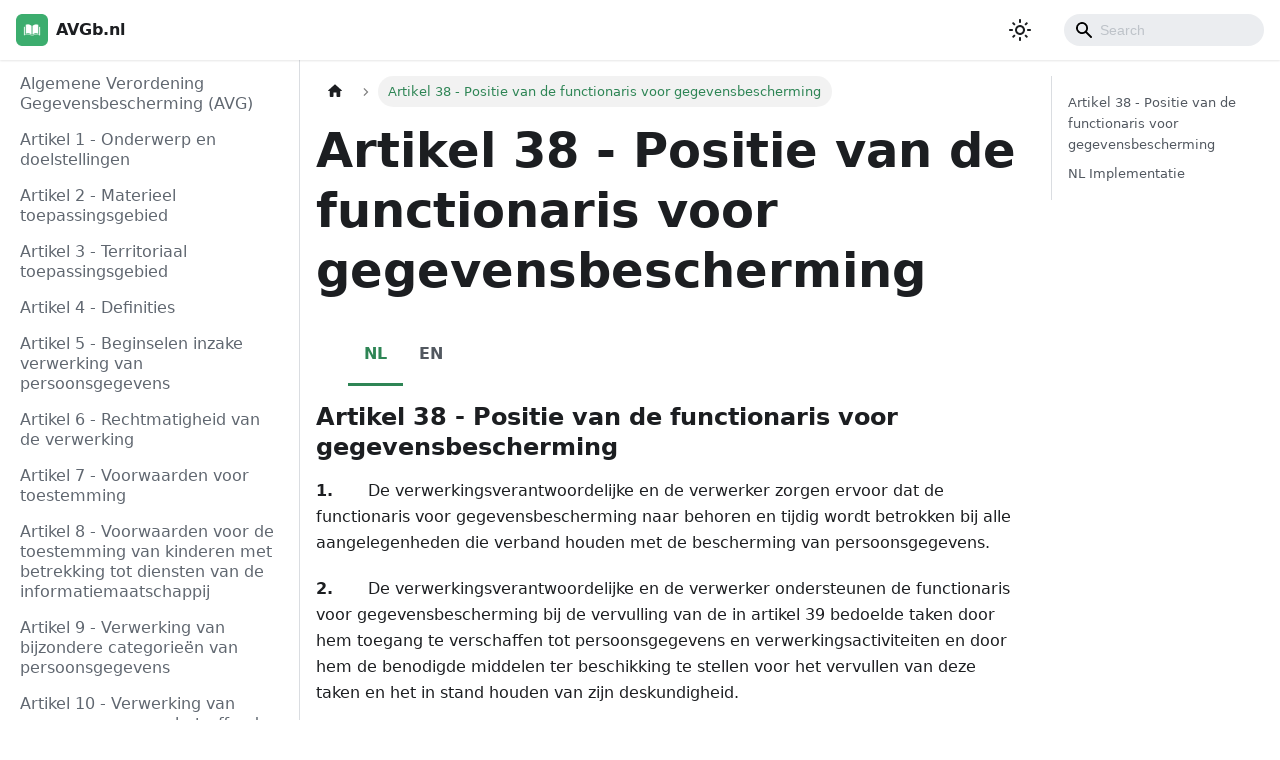

--- FILE ---
content_type: text/html
request_url: https://avgb.nl/art-38-avg/
body_size: 6864
content:
<!doctype html>
<html lang="nl" dir="ltr" class="docs-wrapper docs-doc-page docs-version-current plugin-docs plugin-id-default docs-doc-id-art-38-avg">
<head>
<meta charset="UTF-8">
<meta name="generator" content="Docusaurus v2.2.0">
<title data-rh="true">Artikel 38 - Positie van de functionaris voor gegevensbescherming | AVGb.nl</title><meta data-rh="true" name="viewport" content="width=device-width,initial-scale=1"><meta data-rh="true" name="twitter:card" content="summary_large_image"><meta data-rh="true" property="og:image" content="https://avgb.nl/img/ogimage.jpg"><meta data-rh="true" name="twitter:image" content="https://avgb.nl/img/ogimage.jpg"><meta data-rh="true" property="og:url" content="https://avgb.nl/art-38-avg"><meta data-rh="true" name="docusaurus_locale" content="nl"><meta data-rh="true" name="docsearch:language" content="nl"><meta data-rh="true" name="docusaurus_version" content="current"><meta data-rh="true" name="docusaurus_tag" content="docs-default-current"><meta data-rh="true" name="docsearch:version" content="current"><meta data-rh="true" name="docsearch:docusaurus_tag" content="docs-default-current"><meta data-rh="true" property="og:title" content="Artikel 38 - Positie van de functionaris voor gegevensbescherming | AVGb.nl"><meta data-rh="true" name="description" content="Artikel 38 - Positie van de functionaris voor gegevensbescherming"><meta data-rh="true" property="og:description" content="Artikel 38 - Positie van de functionaris voor gegevensbescherming"><link data-rh="true" rel="icon" href="/img/faviconavgb.ico"><link data-rh="true" rel="canonical" href="https://avgb.nl/art-38-avg"><link data-rh="true" rel="alternate" href="https://avgb.nl/art-38-avg" hreflang="nl"><link data-rh="true" rel="alternate" href="https://avgb.nl/art-38-avg" hreflang="x-default"><link rel="stylesheet" href="/assets/css/styles.9597fedd.css">
<link rel="preload" href="/assets/js/runtime~main.03458837.js" as="script">
<link rel="preload" href="/assets/js/main.ee7b78fe.js" as="script">
</head>
<body class="navigation-with-keyboard">
<script>!function(){function e(e){document.documentElement.setAttribute("data-theme",e)}var t=function(){var e=null;try{e=localStorage.getItem("theme")}catch(e){}return e}();null!==t?e(t):window.matchMedia("(prefers-color-scheme: dark)").matches?e("dark"):(window.matchMedia("(prefers-color-scheme: light)").matches,e("light"))}()</script><div id="__docusaurus">
<div role="region" aria-label="Ga naar hoofdinhoud"><a class="skipToContent_fXgn" href="#docusaurus_skipToContent_fallback">Ga naar hoofdinhoud</a></div><nav class="navbar navbar--fixed-top"><div class="navbar__inner"><div class="navbar__items"><a class="navbar__brand" href="/"><div class="navbar__logo"><img src="/img/logoavgb.png" alt="AVGB.nl" class="themedImage_ToTc themedImage--light_HNdA"><img src="/img/logoavgb.png" alt="AVGB.nl" class="themedImage_ToTc themedImage--dark_i4oU"></div><b class="navbar__title text--truncate">AVGb.nl</b></a></div><div class="navbar__items navbar__items--right"><div class="toggle_vylO colorModeToggle_DEke"><button class="clean-btn toggleButton_gllP toggleButtonDisabled_aARS" type="button" disabled="" title="Schakel tussen donkere en lichte modus (momenteel lichte modus)" aria-label="Schakel tussen donkere en lichte modus (momenteel lichte modus)" aria-live="polite"><svg viewBox="0 0 24 24" width="24" height="24" class="lightToggleIcon_pyhR"><path fill="currentColor" d="M12,9c1.65,0,3,1.35,3,3s-1.35,3-3,3s-3-1.35-3-3S10.35,9,12,9 M12,7c-2.76,0-5,2.24-5,5s2.24,5,5,5s5-2.24,5-5 S14.76,7,12,7L12,7z M2,13l2,0c0.55,0,1-0.45,1-1s-0.45-1-1-1l-2,0c-0.55,0-1,0.45-1,1S1.45,13,2,13z M20,13l2,0c0.55,0,1-0.45,1-1 s-0.45-1-1-1l-2,0c-0.55,0-1,0.45-1,1S19.45,13,20,13z M11,2v2c0,0.55,0.45,1,1,1s1-0.45,1-1V2c0-0.55-0.45-1-1-1S11,1.45,11,2z M11,20v2c0,0.55,0.45,1,1,1s1-0.45,1-1v-2c0-0.55-0.45-1-1-1C11.45,19,11,19.45,11,20z M5.99,4.58c-0.39-0.39-1.03-0.39-1.41,0 c-0.39,0.39-0.39,1.03,0,1.41l1.06,1.06c0.39,0.39,1.03,0.39,1.41,0s0.39-1.03,0-1.41L5.99,4.58z M18.36,16.95 c-0.39-0.39-1.03-0.39-1.41,0c-0.39,0.39-0.39,1.03,0,1.41l1.06,1.06c0.39,0.39,1.03,0.39,1.41,0c0.39-0.39,0.39-1.03,0-1.41 L18.36,16.95z M19.42,5.99c0.39-0.39,0.39-1.03,0-1.41c-0.39-0.39-1.03-0.39-1.41,0l-1.06,1.06c-0.39,0.39-0.39,1.03,0,1.41 s1.03,0.39,1.41,0L19.42,5.99z M7.05,18.36c0.39-0.39,0.39-1.03,0-1.41c-0.39-0.39-1.03-0.39-1.41,0l-1.06,1.06 c-0.39,0.39-0.39,1.03,0,1.41s1.03,0.39,1.41,0L7.05,18.36z"></path></svg><svg viewBox="0 0 24 24" width="24" height="24" class="darkToggleIcon_wfgR"><path fill="currentColor" d="M9.37,5.51C9.19,6.15,9.1,6.82,9.1,7.5c0,4.08,3.32,7.4,7.4,7.4c0.68,0,1.35-0.09,1.99-0.27C17.45,17.19,14.93,19,12,19 c-3.86,0-7-3.14-7-7C5,9.07,6.81,6.55,9.37,5.51z M12,3c-4.97,0-9,4.03-9,9s4.03,9,9,9s9-4.03,9-9c0-0.46-0.04-0.92-0.1-1.36 c-0.98,1.37-2.58,2.26-4.4,2.26c-2.98,0-5.4-2.42-5.4-5.4c0-1.81,0.89-3.42,2.26-4.4C12.92,3.04,12.46,3,12,3L12,3z"></path></svg></button></div><div class="searchBox_ZlJk"><div class="navbar__search searchBarContainer_NW3z"><input placeholder="Search" aria-label="Search" class="navbar__search-input"><div class="loadingRing_RJI3 searchBarLoadingRing_YnHq"><div></div><div></div><div></div><div></div></div></div></div></div></div><div role="presentation" class="navbar-sidebar__backdrop"></div></nav><div id="docusaurus_skipToContent_fallback" class="main-wrapper mainWrapper_z2l0 docsWrapper_BCFX"><button aria-label="Scroll naar boven" class="clean-btn theme-back-to-top-button backToTopButton_sjWU" type="button"></button><div class="docPage__5DB"><aside class="theme-doc-sidebar-container docSidebarContainer_b6E3"><div class="sidebar_njMd"><nav class="menu thin-scrollbar menu_SIkG"><ul class="theme-doc-sidebar-menu menu__list"><li class="theme-doc-sidebar-item-link theme-doc-sidebar-item-link-level-1 menu__list-item"><a class="menu__link" href="/">Algemene Verordening Gegevensbescherming (AVG)</a></li><li class="theme-doc-sidebar-item-link theme-doc-sidebar-item-link-level-1 menu__list-item"><a class="menu__link" href="/art-1-avg">Artikel 1 - Onderwerp en doelstellingen</a></li><li class="theme-doc-sidebar-item-link theme-doc-sidebar-item-link-level-1 menu__list-item"><a class="menu__link" href="/art-2-avg">Artikel 2 - Materieel toepassingsgebied</a></li><li class="theme-doc-sidebar-item-link theme-doc-sidebar-item-link-level-1 menu__list-item"><a class="menu__link" href="/art-3-avg">Artikel 3 - Territoriaal toepassingsgebied</a></li><li class="theme-doc-sidebar-item-link theme-doc-sidebar-item-link-level-1 menu__list-item"><a class="menu__link" href="/art-4-avg">Artikel 4 - Definities</a></li><li class="theme-doc-sidebar-item-link theme-doc-sidebar-item-link-level-1 menu__list-item"><a class="menu__link" href="/art-5-avg">Artikel 5 - Beginselen inzake verwerking van persoonsgegevens</a></li><li class="theme-doc-sidebar-item-link theme-doc-sidebar-item-link-level-1 menu__list-item"><a class="menu__link" href="/art-6-avg">Artikel 6 - Rechtmatigheid van de verwerking</a></li><li class="theme-doc-sidebar-item-link theme-doc-sidebar-item-link-level-1 menu__list-item"><a class="menu__link" href="/art-7-avg">Artikel 7 - Voorwaarden voor toestemming</a></li><li class="theme-doc-sidebar-item-link theme-doc-sidebar-item-link-level-1 menu__list-item"><a class="menu__link" href="/art-8-avg">Artikel 8 - Voorwaarden voor de toestemming van kinderen met betrekking tot diensten van de informatiemaatschappij</a></li><li class="theme-doc-sidebar-item-link theme-doc-sidebar-item-link-level-1 menu__list-item"><a class="menu__link" href="/art-9-avg">Artikel 9 - Verwerking van bijzondere categorieën van persoonsgegevens</a></li><li class="theme-doc-sidebar-item-link theme-doc-sidebar-item-link-level-1 menu__list-item"><a class="menu__link" href="/art-10-avg">Artikel 10 - Verwerking van persoonsgegevens betreffende strafrechtelijke veroordelingen en strafbare feiten</a></li><li class="theme-doc-sidebar-item-link theme-doc-sidebar-item-link-level-1 menu__list-item"><a class="menu__link" href="/art-11-avg">Artikel 11 - Verwerking waarvoor identificatie niet is vereist</a></li><li class="theme-doc-sidebar-item-link theme-doc-sidebar-item-link-level-1 menu__list-item"><a class="menu__link" href="/art-12-avg">Artikel 12 - Transparante informatie, communicatie en nadere regels voor de uitoefening van de rechten van de betrokkene</a></li><li class="theme-doc-sidebar-item-link theme-doc-sidebar-item-link-level-1 menu__list-item"><a class="menu__link" href="/art-13-avg">Artikel 13 - Te verstrekken informatie wanneer persoonsgegevens bij de betrokkene worden verzameld</a></li><li class="theme-doc-sidebar-item-link theme-doc-sidebar-item-link-level-1 menu__list-item"><a class="menu__link" href="/art-14-avg">Artikel 14 - Te verstrekken informatie wanneer de persoonsgegevens niet van de betrokkene zijn verkregen</a></li><li class="theme-doc-sidebar-item-link theme-doc-sidebar-item-link-level-1 menu__list-item"><a class="menu__link" href="/art-15-avg">Artikel 15 - Recht van inzage van de betrokkene</a></li><li class="theme-doc-sidebar-item-link theme-doc-sidebar-item-link-level-1 menu__list-item"><a class="menu__link" href="/art-16-avg">Artikel 16 - Recht op rectificatie</a></li><li class="theme-doc-sidebar-item-link theme-doc-sidebar-item-link-level-1 menu__list-item"><a class="menu__link" href="/art-17-avg">Artikel 17 - Recht op gegevenswissing („recht op vergetelheid”)</a></li><li class="theme-doc-sidebar-item-link theme-doc-sidebar-item-link-level-1 menu__list-item"><a class="menu__link" href="/art-18-avg">Artikel 18 - Recht op beperking van de verwerking</a></li><li class="theme-doc-sidebar-item-link theme-doc-sidebar-item-link-level-1 menu__list-item"><a class="menu__link" href="/art-19-avg">Artikel 19 - Kennisgevingsplicht inzake rectificatie of wissing van persoonsgegevens of verwerkingsbeperking</a></li><li class="theme-doc-sidebar-item-link theme-doc-sidebar-item-link-level-1 menu__list-item"><a class="menu__link" href="/art-20-avg">Artikel 20 - Recht op overdraagbaarheid van gegevens</a></li><li class="theme-doc-sidebar-item-link theme-doc-sidebar-item-link-level-1 menu__list-item"><a class="menu__link" href="/art-21-avg">Artikel 21 - Recht van bezwaar</a></li><li class="theme-doc-sidebar-item-link theme-doc-sidebar-item-link-level-1 menu__list-item"><a class="menu__link" href="/art-22-avg">Artikel 22 - Geautomatiseerde individuele besluitvorming, waaronder profilering</a></li><li class="theme-doc-sidebar-item-link theme-doc-sidebar-item-link-level-1 menu__list-item"><a class="menu__link" href="/art-23-avg">Artikel 23 - Beperkingen</a></li><li class="theme-doc-sidebar-item-link theme-doc-sidebar-item-link-level-1 menu__list-item"><a class="menu__link" href="/art-24-avg">Artikel 24 - Verantwoordelijkheid van de verwerkingsverantwoordelijke</a></li><li class="theme-doc-sidebar-item-link theme-doc-sidebar-item-link-level-1 menu__list-item"><a class="menu__link" href="/art-25-avg">Artikel 25 - Gegevensbescherming door ontwerp en door standaardinstellingen</a></li><li class="theme-doc-sidebar-item-link theme-doc-sidebar-item-link-level-1 menu__list-item"><a class="menu__link" href="/art-26-avg">Artikel 26 - Gezamenlijke verwerkingsverantwoordelijken</a></li><li class="theme-doc-sidebar-item-link theme-doc-sidebar-item-link-level-1 menu__list-item"><a class="menu__link" href="/art-27-avg">Artikel 27 - Vertegenwoordigers van niet in de Unie gevestigde verwerkingsverantwoordelijken of verwerkers</a></li><li class="theme-doc-sidebar-item-link theme-doc-sidebar-item-link-level-1 menu__list-item"><a class="menu__link" href="/art-28-avg">Artikel 28 - Verwerker</a></li><li class="theme-doc-sidebar-item-link theme-doc-sidebar-item-link-level-1 menu__list-item"><a class="menu__link" href="/art-29-avg">Artikel 29 - Verwerking onder gezag van de verwerkingsverantwoordelijke of de verwerker</a></li><li class="theme-doc-sidebar-item-link theme-doc-sidebar-item-link-level-1 menu__list-item"><a class="menu__link" href="/art-30-avg">Artikel 30 - Register van de verwerkingsactiviteiten</a></li><li class="theme-doc-sidebar-item-link theme-doc-sidebar-item-link-level-1 menu__list-item"><a class="menu__link" href="/art-31-avg">Artikel 31 - Medewerking met de toezichthoudende autoriteit</a></li><li class="theme-doc-sidebar-item-link theme-doc-sidebar-item-link-level-1 menu__list-item"><a class="menu__link" href="/art-32-avg">Artikel 32 - Beveiliging van de verwerking</a></li><li class="theme-doc-sidebar-item-link theme-doc-sidebar-item-link-level-1 menu__list-item"><a class="menu__link" href="/art-33-avg">Artikel 33 - Melding van een inbreuk in verband met persoonsgegevens aan de toezichthoudende autoriteit</a></li><li class="theme-doc-sidebar-item-link theme-doc-sidebar-item-link-level-1 menu__list-item"><a class="menu__link" href="/art-34-avg">Artikel 34 - Mededeling van een inbreuk in verband met persoonsgegevens aan de betrokkene</a></li><li class="theme-doc-sidebar-item-link theme-doc-sidebar-item-link-level-1 menu__list-item"><a class="menu__link" href="/art-35-avg">Artikel 35 - Gegevensbeschermingseffectbeoordeling</a></li><li class="theme-doc-sidebar-item-link theme-doc-sidebar-item-link-level-1 menu__list-item"><a class="menu__link" href="/art-36-avg">Artikel 36 - Voorafgaande raadpleging</a></li><li class="theme-doc-sidebar-item-link theme-doc-sidebar-item-link-level-1 menu__list-item"><a class="menu__link" href="/art-37-avg">Artikel 37 - Aanwijzing van de functionaris voor gegevensbescherming</a></li><li class="theme-doc-sidebar-item-link theme-doc-sidebar-item-link-level-1 menu__list-item"><a class="menu__link menu__link--active" aria-current="page" href="/art-38-avg">Artikel 38 - Positie van de functionaris voor gegevensbescherming</a></li><li class="theme-doc-sidebar-item-link theme-doc-sidebar-item-link-level-1 menu__list-item"><a class="menu__link" href="/art-39-avg">Artikel 39 - Taken van de functionaris voor gegevensbescherming</a></li><li class="theme-doc-sidebar-item-link theme-doc-sidebar-item-link-level-1 menu__list-item"><a class="menu__link" href="/art-40-avg">Artikel 40 - Gedragscodes</a></li><li class="theme-doc-sidebar-item-link theme-doc-sidebar-item-link-level-1 menu__list-item"><a class="menu__link" href="/art-41-avg">Artikel 41 - Toezicht op goedgekeurde gedragscodes</a></li><li class="theme-doc-sidebar-item-link theme-doc-sidebar-item-link-level-1 menu__list-item"><a class="menu__link" href="/art-42-avg">Artikel 42 - Certificering</a></li><li class="theme-doc-sidebar-item-link theme-doc-sidebar-item-link-level-1 menu__list-item"><a class="menu__link" href="/art-43-avg">Artikel 43 - Certificeringsorganen</a></li><li class="theme-doc-sidebar-item-link theme-doc-sidebar-item-link-level-1 menu__list-item"><a class="menu__link" href="/art-44-avg">Artikel 44 - Algemeen beginsel inzake doorgiften</a></li><li class="theme-doc-sidebar-item-link theme-doc-sidebar-item-link-level-1 menu__list-item"><a class="menu__link" href="/art-45-avg">Artikel 45 - Doorgiften op basis van adequaatheidsbesluiten</a></li><li class="theme-doc-sidebar-item-link theme-doc-sidebar-item-link-level-1 menu__list-item"><a class="menu__link" href="/art-46-avg">Artikel 46 - Doorgiften op basis van passende waarborgen</a></li><li class="theme-doc-sidebar-item-link theme-doc-sidebar-item-link-level-1 menu__list-item"><a class="menu__link" href="/art-47-avg">Artikel 47 - Bindende bedrijfsvoorschriften</a></li><li class="theme-doc-sidebar-item-link theme-doc-sidebar-item-link-level-1 menu__list-item"><a class="menu__link" href="/art-48-avg">Artikel 48 - Niet bij Unierecht toegestane doorgiften of verstrekkingen</a></li><li class="theme-doc-sidebar-item-link theme-doc-sidebar-item-link-level-1 menu__list-item"><a class="menu__link" href="/art-49-avg">Artikel 49 - Afwijkingen voor specifieke situaties</a></li><li class="theme-doc-sidebar-item-link theme-doc-sidebar-item-link-level-1 menu__list-item"><a class="menu__link" href="/art-50-avg">Artikel 50 - Internationale samenwerking voor de bescherming van persoonsgegevens</a></li><li class="theme-doc-sidebar-item-link theme-doc-sidebar-item-link-level-1 menu__list-item"><a class="menu__link" href="/art-51-avg">Artikel 51 - Toezichthoudende autoriteit</a></li><li class="theme-doc-sidebar-item-link theme-doc-sidebar-item-link-level-1 menu__list-item"><a class="menu__link" href="/art-52-avg">Artikel 52 - Onafhankelijkheid</a></li><li class="theme-doc-sidebar-item-link theme-doc-sidebar-item-link-level-1 menu__list-item"><a class="menu__link" href="/art-53-avg">Artikel 53 - Algemene voorwaarden voor de leden van de toezichthoudende autoriteit</a></li><li class="theme-doc-sidebar-item-link theme-doc-sidebar-item-link-level-1 menu__list-item"><a class="menu__link" href="/art-54-avg">Artikel 54 - Regels inzake de oprichting van de toezichthoudende autoriteit</a></li><li class="theme-doc-sidebar-item-link theme-doc-sidebar-item-link-level-1 menu__list-item"><a class="menu__link" href="/art-55-avg">Artikel 55 - Competentie</a></li><li class="theme-doc-sidebar-item-link theme-doc-sidebar-item-link-level-1 menu__list-item"><a class="menu__link" href="/art-56-avg">Artikel 56 - Competentie van de leidende toezichthoudende autoriteit</a></li><li class="theme-doc-sidebar-item-link theme-doc-sidebar-item-link-level-1 menu__list-item"><a class="menu__link" href="/art-57-avg">Artikel 57 - Taken</a></li><li class="theme-doc-sidebar-item-link theme-doc-sidebar-item-link-level-1 menu__list-item"><a class="menu__link" href="/art-58-avg">Artikel 58 - Bevoegdheden</a></li><li class="theme-doc-sidebar-item-link theme-doc-sidebar-item-link-level-1 menu__list-item"><a class="menu__link" href="/art-59-avg">Artikel 59 - Activiteitenverslagen</a></li><li class="theme-doc-sidebar-item-link theme-doc-sidebar-item-link-level-1 menu__list-item"><a class="menu__link" href="/art-60-avg">Artikel 60 - Samenwerking tussen de leidende toezichthoudende autoriteit en de andere betrokken toezichthoudende autoriteiten</a></li><li class="theme-doc-sidebar-item-link theme-doc-sidebar-item-link-level-1 menu__list-item"><a class="menu__link" href="/art-61-avg">Artikel 61 - Wederzijdse bijstand</a></li><li class="theme-doc-sidebar-item-link theme-doc-sidebar-item-link-level-1 menu__list-item"><a class="menu__link" href="/art-62-avg">Artikel 62 - Gezamenlijke werkzaamheden van toezichthoudende autoriteiten</a></li><li class="theme-doc-sidebar-item-link theme-doc-sidebar-item-link-level-1 menu__list-item"><a class="menu__link" href="/art-63-avg">Artikel 63 - Coherentiemechanisme</a></li><li class="theme-doc-sidebar-item-link theme-doc-sidebar-item-link-level-1 menu__list-item"><a class="menu__link" href="/art-64-avg">Artikel 64 - Advies van het Comité</a></li><li class="theme-doc-sidebar-item-link theme-doc-sidebar-item-link-level-1 menu__list-item"><a class="menu__link" href="/art-65-avg">Artikel 65 - Geschillenbeslechting door het Comité</a></li><li class="theme-doc-sidebar-item-link theme-doc-sidebar-item-link-level-1 menu__list-item"><a class="menu__link" href="/art-66-avg">Artikel 66 - Spoedprocedure</a></li><li class="theme-doc-sidebar-item-link theme-doc-sidebar-item-link-level-1 menu__list-item"><a class="menu__link" href="/art-67-avg">Artikel 67 - Uitwisseling van informatie</a></li><li class="theme-doc-sidebar-item-link theme-doc-sidebar-item-link-level-1 menu__list-item"><a class="menu__link" href="/art-68-avg">Artikel 68 - Europees Comité voor gegevensbescherming</a></li><li class="theme-doc-sidebar-item-link theme-doc-sidebar-item-link-level-1 menu__list-item"><a class="menu__link" href="/art-69-avg">Artikel 69 - Onafhankelijkheid</a></li><li class="theme-doc-sidebar-item-link theme-doc-sidebar-item-link-level-1 menu__list-item"><a class="menu__link" href="/art-70-avg">Artikel 70 - Taken van het Comité</a></li><li class="theme-doc-sidebar-item-link theme-doc-sidebar-item-link-level-1 menu__list-item"><a class="menu__link" href="/art-71-avg">Artikel 71 - Rapportage</a></li><li class="theme-doc-sidebar-item-link theme-doc-sidebar-item-link-level-1 menu__list-item"><a class="menu__link" href="/art-72-avg">Artikel 72 - Procedure</a></li><li class="theme-doc-sidebar-item-link theme-doc-sidebar-item-link-level-1 menu__list-item"><a class="menu__link" href="/art-73-avg">Artikel 73 - Voorzitter</a></li><li class="theme-doc-sidebar-item-link theme-doc-sidebar-item-link-level-1 menu__list-item"><a class="menu__link" href="/art-74-avg">Artikel 74 - Taken van de voorzitter</a></li><li class="theme-doc-sidebar-item-link theme-doc-sidebar-item-link-level-1 menu__list-item"><a class="menu__link" href="/art-75-avg">Artikel 75 - Secretariaat</a></li><li class="theme-doc-sidebar-item-link theme-doc-sidebar-item-link-level-1 menu__list-item"><a class="menu__link" href="/art-76-avg">Artikel 76 - Vertrouwelijkheid</a></li><li class="theme-doc-sidebar-item-link theme-doc-sidebar-item-link-level-1 menu__list-item"><a class="menu__link" href="/art-77-avg">Artikel 77 - Recht om klacht in te dienen bij een toezichthoudende autoriteit</a></li><li class="theme-doc-sidebar-item-link theme-doc-sidebar-item-link-level-1 menu__list-item"><a class="menu__link" href="/art-78-avg">Artikel 78 - Recht om een doeltreffende voorziening in rechte in te stellen tegen een toezichthoudende autoriteit</a></li><li class="theme-doc-sidebar-item-link theme-doc-sidebar-item-link-level-1 menu__list-item"><a class="menu__link" href="/art-79-avg">Artikel 79 - Recht om een doeltreffende voorziening in rechte in te stellen tegen een verwerkingsverantwoordelijke of een verwerker</a></li><li class="theme-doc-sidebar-item-link theme-doc-sidebar-item-link-level-1 menu__list-item"><a class="menu__link" href="/art-80-avg">Artikel 80 - Vertegenwoordiging van betrokkenen</a></li><li class="theme-doc-sidebar-item-link theme-doc-sidebar-item-link-level-1 menu__list-item"><a class="menu__link" href="/art-81-avg">Artikel 81 - Schorsing van de procedure</a></li><li class="theme-doc-sidebar-item-link theme-doc-sidebar-item-link-level-1 menu__list-item"><a class="menu__link" href="/art-82-avg">Artikel 82 - Recht op schadevergoeding en aansprakelijkheid</a></li><li class="theme-doc-sidebar-item-link theme-doc-sidebar-item-link-level-1 menu__list-item"><a class="menu__link" href="/art-83-avg">Artikel 83 - Algemene voorwaarden voor het opleggen van administratieve geldboeten</a></li><li class="theme-doc-sidebar-item-link theme-doc-sidebar-item-link-level-1 menu__list-item"><a class="menu__link" href="/art-84-avg">Artikel 84 - Sancties</a></li><li class="theme-doc-sidebar-item-link theme-doc-sidebar-item-link-level-1 menu__list-item"><a class="menu__link" href="/art-85-avg">Artikel 85 - Verwerking en vrijheid van meningsuiting en van informatie</a></li><li class="theme-doc-sidebar-item-link theme-doc-sidebar-item-link-level-1 menu__list-item"><a class="menu__link" href="/art-86-avg">Artikel 86 - Verwerking en recht van toegang van het publiek tot officiële documenten</a></li><li class="theme-doc-sidebar-item-link theme-doc-sidebar-item-link-level-1 menu__list-item"><a class="menu__link" href="/art-87-avg">Artikel 87 - Verwerking van het nationaal identificatienummer</a></li><li class="theme-doc-sidebar-item-link theme-doc-sidebar-item-link-level-1 menu__list-item"><a class="menu__link" href="/art-88-avg">Artikel 88 - Verwerking in het kader van de arbeidsverhouding</a></li><li class="theme-doc-sidebar-item-link theme-doc-sidebar-item-link-level-1 menu__list-item"><a class="menu__link" href="/art-89-avg">Artikel 89 - Waarborgen en afwijkingen in verband met verwerking met het oog op archivering in het algemeen belang, wetenschappelijk of historisch onderzoek of statistische doeleinden</a></li><li class="theme-doc-sidebar-item-link theme-doc-sidebar-item-link-level-1 menu__list-item"><a class="menu__link" href="/art-90-avg">Artikel 90 - Geheimhoudingsplicht</a></li><li class="theme-doc-sidebar-item-link theme-doc-sidebar-item-link-level-1 menu__list-item"><a class="menu__link" href="/art-91-avg">Artikel 91 - Bestaande gegevensbeschermingsregels van kerken en religieuze verenigingen</a></li><li class="theme-doc-sidebar-item-link theme-doc-sidebar-item-link-level-1 menu__list-item"><a class="menu__link" href="/art-92-avg">Artikel 92 - Uitoefening van de bevoegdheidsdelegatie</a></li><li class="theme-doc-sidebar-item-link theme-doc-sidebar-item-link-level-1 menu__list-item"><a class="menu__link" href="/art-93-avg">Artikel 93 - Comitéprocedure</a></li><li class="theme-doc-sidebar-item-link theme-doc-sidebar-item-link-level-1 menu__list-item"><a class="menu__link" href="/art-94-avg">Artikel 94 - Intrekking van Richtlijn 95/46/EG</a></li><li class="theme-doc-sidebar-item-link theme-doc-sidebar-item-link-level-1 menu__list-item"><a class="menu__link" href="/art-95-avg">Artikel 95 - Verhouding tot Richtlijn 2002/58/EG</a></li><li class="theme-doc-sidebar-item-link theme-doc-sidebar-item-link-level-1 menu__list-item"><a class="menu__link" href="/art-96-avg">Artikel 96 - Verhouding tot eerder gesloten overeenkomsten</a></li><li class="theme-doc-sidebar-item-link theme-doc-sidebar-item-link-level-1 menu__list-item"><a class="menu__link" href="/art-97-avg">Artikel 97 - Commissieverslagen</a></li><li class="theme-doc-sidebar-item-link theme-doc-sidebar-item-link-level-1 menu__list-item"><a class="menu__link" href="/art-98-avg">Artikel 98 - Toetsing van andere Unierechtshandelingen inzake gegevensbescherming</a></li><li class="theme-doc-sidebar-item-link theme-doc-sidebar-item-link-level-1 menu__list-item"><a class="menu__link" href="/art-99-avg">Artikel 99 - Inwerkingtreding en toepassing</a></li></ul></nav></div></aside><main class="docMainContainer_gTbr"><div class="container padding-top--md padding-bottom--lg"><div class="row"><div class="col docItemCol_VOVn"><div class="docItemContainer_Djhp"><article><nav class="theme-doc-breadcrumbs breadcrumbsContainer_Z_bl" aria-label="Broodkruimels"><ul class="breadcrumbs" itemscope="" itemtype="https://schema.org/BreadcrumbList"><li class="breadcrumbs__item"><a aria-label="Homepagina" class="breadcrumbs__link" href="/"><svg viewBox="0 0 24 24" class="breadcrumbHomeIcon_OVgt"><path d="M10 19v-5h4v5c0 .55.45 1 1 1h3c.55 0 1-.45 1-1v-7h1.7c.46 0 .68-.57.33-.87L12.67 3.6c-.38-.34-.96-.34-1.34 0l-8.36 7.53c-.34.3-.13.87.33.87H5v7c0 .55.45 1 1 1h3c.55 0 1-.45 1-1z" fill="currentColor"></path></svg></a></li><li itemscope="" itemprop="itemListElement" itemtype="https://schema.org/ListItem" class="breadcrumbs__item breadcrumbs__item--active"><span class="breadcrumbs__link" itemprop="name">Artikel 38 - Positie van de functionaris voor gegevensbescherming</span><meta itemprop="position" content="1"></li></ul></nav><div class="tocCollapsible_ETCw theme-doc-toc-mobile tocMobile_ITEo"><button type="button" class="clean-btn tocCollapsibleButton_TO0P">Op deze pagina</button></div><div class="theme-doc-markdown markdown"><h1>Artikel 38 - Positie van de functionaris voor gegevensbescherming</h1><div class="tabs-container tabList__CuJ"><ul role="tablist" aria-orientation="horizontal" class="tabs"><li role="tab" tabindex="0" aria-selected="true" class="tabs__item tabItem_LNqP tabs__item--active">NL</li><li role="tab" tabindex="-1" aria-selected="false" class="tabs__item tabItem_LNqP">EN</li></ul><div class="margin-top--md"><div role="tabpanel" class="tabItem_Ymn6"><h2 class="anchor anchorWithStickyNavbar_LWe7" id="artikel-38---positie-van-de-functionaris-voor-gegevensbescherming-1">Artikel 38 - Positie van de functionaris voor gegevensbescherming<a class="hash-link" href="#artikel-38---positie-van-de-functionaris-voor-gegevensbescherming-1" title="Direct link naar de titel">​</a></h2><p><strong>1.</strong> <!-- --> <!-- --> <!-- --> <!-- -->   De verwerkingsverantwoordelijke en de verwerker zorgen ervoor dat de functionaris voor gegevensbescherming naar behoren en tijdig wordt betrokken bij alle aangelegenheden die verband houden met de bescherming van persoonsgegevens.</p><p><strong>2.</strong> <!-- --> <!-- --> <!-- --> <!-- -->   De verwerkingsverantwoordelijke en de verwerker ondersteunen de functionaris voor gegevensbescherming bij de vervulling van de in artikel 39 bedoelde taken door hem toegang te verschaffen tot persoonsgegevens en verwerkingsactiviteiten en door hem de benodigde middelen ter beschikking te stellen voor het vervullen van deze taken en het in stand houden van zijn deskundigheid.</p><p><strong>3.</strong> <!-- --> <!-- --> <!-- --> <!-- -->   De verwerkingsverantwoordelijke en de verwerker zorgen ervoor dat de functionaris voor gegevensbescherming geen instructies ontvangt met betrekking tot de uitvoering van die taken. Hij wordt door de verwerkingsverantwoordelijke of de verwerker niet ontslagen of gestraft voor de uitvoering van zijn taken. De functionaris voor gegevensbescherming brengt rechtstreeks verslag uit aan de hoogste leidinggevende van de verwerkingsverantwoordelijke of de verwerker.</p><p><strong>4.</strong> <!-- --> <!-- --> <!-- --> <!-- -->   Betrokkenen kunnen met de functionaris voor gegevensbescherming contact opnemen over alle aangelegenheden die verband houden met de verwerking van hun gegevens en met de uitoefening van hun rechten uit hoofde van deze verordening.</p><p><strong>5.</strong> <!-- --> <!-- --> <!-- --> <!-- -->   De functionaris voor gegevensbescherming is met betrekking tot de uitvoering van zijn taken overeenkomstig het Unierecht of het lidstatelijk recht tot geheimhouding of vertrouwelijkheid gehouden.</p><p><strong>6.</strong> <!-- --> <!-- --> <!-- --> <!-- -->   De functionaris voor gegevensbescherming kan andere taken en plichten vervullen. De verwerkingsverantwoordelijke of de verwerker zorgt ervoor dat deze taken of plichten niet tot een belangenconflict leiden.</p></div><div role="tabpanel" class="tabItem_Ymn6" hidden=""><h3 class="anchor anchorWithStickyNavbar_LWe7" id="artikel-38---position-of-the-data-protection-officer">Artikel 38 - Position of the data protection officer<a class="hash-link" href="#artikel-38---position-of-the-data-protection-officer" title="Direct link naar de titel">​</a></h3><p><strong>1.</strong> <!-- --> <!-- --> <!-- --> <!-- -->   The controller and the processor shall ensure that the data protection officer is involved, properly and in a timely manner, in all issues which relate to the protection of personal data.</p><p><strong>2.</strong> <!-- --> <!-- --> <!-- --> <!-- -->   The controller and processor shall support the data protection officer in performing the tasks referred to in Article 39 by providing resources necessary to carry out those tasks and access to personal data and processing operations, and to maintain his or her expert knowledge.</p><p><strong>3.</strong> <!-- --> <!-- --> <!-- --> <!-- -->   The controller and processor shall ensure that the data protection officer does not receive any instructions regarding the exercise of those tasks. He or she shall not be dismissed or penalised by the controller or the processor for performing his tasks. The data protection officer shall directly report to the highest management level of the controller or the processor.</p><p><strong>4.</strong> <!-- --> <!-- --> <!-- --> <!-- -->   Data subjects may contact the data protection officer with regard to all issues related to processing of their personal data and to the exercise of their rights under this Regulation.</p><p><strong>5.</strong> <!-- --> <!-- --> <!-- --> <!-- -->   The data protection officer shall be bound by secrecy or confidentiality concerning the performance of his or her tasks, in accordance with Union or Member State law.</p><p><strong>6.</strong> <!-- --> <!-- --> <!-- --> <!-- -->   The data protection officer may fulfil other tasks and duties. The controller or processor shall ensure that any such tasks and duties do not result in a conflict of interests.</p></div></div></div><h2 class="anchor anchorWithStickyNavbar_LWe7" id="nl-implementatie">NL Implementatie<a class="hash-link" href="#nl-implementatie" title="Direct link naar de titel">​</a></h2><table><thead><tr><th>AVG Artikel</th><th>Onderwerp</th><th>NL Implementatie</th><th>Toelichting</th></tr></thead><tbody><tr><td>38(5)</td><td>Geheimhoudingsplicht functionaris gegevensbescherming</td><td><a href="https://wetten.overheid.nl/jci1.3:c:BWBR0040940&amp;hoofdstuk=3&amp;paragraaf=3.4&amp;artikel=39&amp;z=2018-05-25&amp;g=2018-05-25" target="blank" rel="noopener noreferrer">39 UAVG</a></td><td>-</td></tr></tbody></table></div></article><nav class="pagination-nav docusaurus-mt-lg" aria-label="Paginanavigatie documentatie"><a class="pagination-nav__link pagination-nav__link--prev" href="/art-37-avg"><div class="pagination-nav__sublabel">Vorige</div><div class="pagination-nav__label">Artikel 37 - Aanwijzing van de functionaris voor gegevensbescherming</div></a><a class="pagination-nav__link pagination-nav__link--next" href="/art-39-avg"><div class="pagination-nav__sublabel">Volgende</div><div class="pagination-nav__label">Artikel 39 - Taken van de functionaris voor gegevensbescherming</div></a></nav></div></div><div class="col col--3"><div class="tableOfContents_bqdL thin-scrollbar theme-doc-toc-desktop"><ul class="table-of-contents table-of-contents__left-border"><li><a href="#artikel-38---positie-van-de-functionaris-voor-gegevensbescherming-1" class="table-of-contents__link toc-highlight">Artikel 38 - Positie van de functionaris voor gegevensbescherming</a></li><li><a href="#nl-implementatie" class="table-of-contents__link toc-highlight">NL Implementatie</a></li></ul></div></div></div></div></main></div></div><footer class="footer footer--dark"><div class="container container-fluid"><div class="footer__bottom text--center"><div class="footer__copyright">Deze site is zorgvuldig samengesteld, maar kan onvolledigheden of onjuistheden bevatten. Gebruik je gezond verstand.<br><a href="over-deze-site">Hobbyproject van Bart Schellekens</a></div></div></div></footer></div>
<script src="/assets/js/runtime~main.03458837.js"></script>
<script src="/assets/js/main.ee7b78fe.js"></script>
</body>
</html>

--- FILE ---
content_type: application/javascript
request_url: https://avgb.nl/assets/js/0064662e.9310b4b8.js
body_size: 52
content:
"use strict";(self.webpackChunkav_gb=self.webpackChunkav_gb||[]).push([[7977],{3769:e=>{e.exports=JSON.parse('{"name":"docusaurus-plugin-content-docs","id":"default"}')}}]);

--- FILE ---
content_type: application/javascript
request_url: https://avgb.nl/assets/js/runtime~main.03458837.js
body_size: 4258
content:
(()=>{"use strict";var e,a,c,d,f,b={},t={};function r(e){var a=t[e];if(void 0!==a)return a.exports;var c=t[e]={id:e,loaded:!1,exports:{}};return b[e].call(c.exports,c,c.exports,r),c.loaded=!0,c.exports}r.m=b,r.c=t,e=[],r.O=(a,c,d,f)=>{if(!c){var b=1/0;for(i=0;i<e.length;i++){c=e[i][0],d=e[i][1],f=e[i][2];for(var t=!0,o=0;o<c.length;o++)(!1&f||b>=f)&&Object.keys(r.O).every((e=>r.O[e](c[o])))?c.splice(o--,1):(t=!1,f<b&&(b=f));if(t){e.splice(i--,1);var n=d();void 0!==n&&(a=n)}}return a}f=f||0;for(var i=e.length;i>0&&e[i-1][2]>f;i--)e[i]=e[i-1];e[i]=[c,d,f]},r.n=e=>{var a=e&&e.__esModule?()=>e.default:()=>e;return r.d(a,{a:a}),a},c=Object.getPrototypeOf?e=>Object.getPrototypeOf(e):e=>e.__proto__,r.t=function(e,d){if(1&d&&(e=this(e)),8&d)return e;if("object"==typeof e&&e){if(4&d&&e.__esModule)return e;if(16&d&&"function"==typeof e.then)return e}var f=Object.create(null);r.r(f);var b={};a=a||[null,c({}),c([]),c(c)];for(var t=2&d&&e;"object"==typeof t&&!~a.indexOf(t);t=c(t))Object.getOwnPropertyNames(t).forEach((a=>b[a]=()=>e[a]));return b.default=()=>e,r.d(f,b),f},r.d=(e,a)=>{for(var c in a)r.o(a,c)&&!r.o(e,c)&&Object.defineProperty(e,c,{enumerable:!0,get:a[c]})},r.f={},r.e=e=>Promise.all(Object.keys(r.f).reduce(((a,c)=>(r.f[c](e,a),a)),[])),r.u=e=>"assets/js/"+({53:"935f2afb",243:"c9a40485",382:"d65e78f2",411:"291be71b",581:"b70855a3",642:"f30e5f49",1079:"91aaa351",1663:"72420d9e",2084:"9a192a08",2253:"8249a391",2325:"0e3ce24a",2455:"ca94da34",2460:"03940d36",2504:"be0d51be",2514:"8176729e",2517:"586391ec",2569:"9cb53895",2591:"439e7de6",2663:"10f97027",2753:"4fd5357c",2777:"776d5d07",2987:"74b8ed98",2997:"4e45d60d",3085:"1f391b9e",3156:"54e5526f",3281:"b17db3c6",3287:"a4b5c28b",3368:"a45079e9",3407:"ef17213c",3462:"b5dd3fbf",3697:"a716a67f",3752:"97196cc0",3799:"b7fff22c",4022:"64a5cb5b",4044:"dcdae06f",4353:"a2e2a9ce",4362:"04cfe05d",4539:"836c18c0",4544:"d98499a1",4615:"5d7ab3e3",4797:"0ac24ce1",4822:"c39c3513",4853:"43e6afe4",4937:"1dc8dcd4",5037:"c5f553be",5058:"a66f6d1b",5110:"65530792",5151:"d93a9049",5308:"9e3b4fc0",5439:"68f7ef63",5444:"8ddc9e0b",5462:"fbcc9042",5508:"25491105",5883:"6542fb68",5987:"08753b92",6121:"c5fc420d",6130:"88f81656",6209:"511b65ea",6348:"a27a5338",6382:"c4c3c4ec",6419:"106716d5",6522:"bcb2f07e",6614:"391aedd4",6670:"68f75b60",6678:"b3b1940d",6971:"c377a04b",7027:"239a094d",7094:"0e87844d",7117:"a398c79b",7122:"805ec3fd",7190:"d2be376c",7354:"1d36d1f5",7435:"79637cae",7524:"c3ac048c",7525:"ca49ceb7",7528:"f2f69b3a",7576:"bebf373d",7602:"52f09d4d",7672:"7ff5b962",7915:"696d8e01",7918:"17896441",7920:"1a4e3797",7924:"9ae05e5f",7977:"0064662e",7994:"a621ff52",8012:"3553e806",8451:"51aa74ee",8627:"df2508c9",8652:"857ee900",8672:"2b21ecdc",8811:"917f0417",8880:"20f1d64c",8886:"ba19edd2",8893:"ceaa7f61",8907:"48072322",9067:"21e3c8f6",9097:"1948dd4b",9197:"d8112ced",9213:"56a5793f",9242:"31085aca",9293:"d6023563",9401:"ef83ec64",9484:"b2aeff87",9514:"1be78505",9667:"371666bd",9716:"ddfe1c76",9758:"27bf311c",9890:"e5b766e9",9908:"2a76346d"}[e]||e)+"."+{53:"932b7a2d",243:"200bd027",272:"6c5a9128",382:"dcf58d94",411:"66038069",581:"79894952",642:"a5db6903",1079:"e4f6f782",1663:"bea03613",2084:"2a6e407c",2253:"7d0fa9bf",2325:"a9f50ea9",2455:"5b8fb6a7",2460:"91e9f245",2504:"f7326e2c",2514:"bb80b26e",2517:"e4417697",2569:"e127015f",2591:"cf238edf",2663:"3a114aa0",2753:"baf85cbc",2777:"83614719",2987:"b26d5bc9",2997:"c061d1a0",3085:"8217e29b",3156:"dabfd3ab",3281:"0eec2caa",3287:"a0648071",3368:"b3a3a32a",3407:"80cf396e",3462:"8c9d2abc",3697:"126effaf",3752:"61298ebc",3799:"fd8237ea",4022:"5d9d5802",4044:"3b6906d0",4353:"9d0cd650",4362:"048d7057",4539:"f96d6a0f",4544:"9bc6c89b",4615:"9d8bc3ec",4797:"3a04112e",4822:"6e7b300d",4853:"dc24a759",4937:"1416ec68",4972:"47dc6ab4",5037:"f7f5fdea",5058:"920cd0f2",5110:"fd2a0c6f",5151:"6b4b7f1a",5308:"c81a7bce",5439:"6ada3019",5444:"f1ca4717",5462:"ebd84431",5508:"724f4ecd",5525:"e63c423b",5883:"8ca507db",5987:"f1668144",6121:"dfd982a1",6130:"03619d0f",6209:"cc10dc9a",6348:"8fce3018",6382:"b5502d37",6419:"cacfa35a",6522:"fe719034",6614:"e2a59d7b",6670:"ee542304",6678:"19e7fe33",6971:"f8125124",7027:"1c6c6611",7094:"3aa31ab6",7117:"3d39ac6f",7122:"106b2699",7190:"7f7f418a",7354:"c95ff54f",7435:"4d4965a6",7524:"14fa49cc",7525:"96a93614",7528:"2696f3ff",7576:"c9797b82",7602:"edbaf491",7672:"caf4504c",7915:"772a5dae",7918:"385162c0",7920:"73b1f18b",7924:"583edb8f",7977:"9310b4b8",7994:"a2e88eb2",8012:"79d5a87c",8443:"c31c0b62",8451:"5b1ab0fe",8627:"64ba24fe",8652:"8257c2b2",8672:"55896377",8811:"cf823515",8880:"9ccd0587",8886:"3974b3fb",8893:"4e1ceeaa",8907:"32bc5c84",9067:"73aecdf0",9097:"d60e7147",9197:"27d7fedd",9213:"030be93e",9242:"b44458ba",9293:"e1a2749f",9401:"df26d5bf",9484:"4fdd6ba9",9514:"5900f18f",9667:"b4edc165",9716:"58537b96",9758:"36e5918b",9890:"8c1712c0",9908:"e143a08b"}[e]+".js",r.miniCssF=e=>{},r.g=function(){if("object"==typeof globalThis)return globalThis;try{return this||new Function("return this")()}catch(e){if("object"==typeof window)return window}}(),r.o=(e,a)=>Object.prototype.hasOwnProperty.call(e,a),d={},f="av-gb:",r.l=(e,a,c,b)=>{if(d[e])d[e].push(a);else{var t,o;if(void 0!==c)for(var n=document.getElementsByTagName("script"),i=0;i<n.length;i++){var u=n[i];if(u.getAttribute("src")==e||u.getAttribute("data-webpack")==f+c){t=u;break}}t||(o=!0,(t=document.createElement("script")).charset="utf-8",t.timeout=120,r.nc&&t.setAttribute("nonce",r.nc),t.setAttribute("data-webpack",f+c),t.src=e),d[e]=[a];var l=(a,c)=>{t.onerror=t.onload=null,clearTimeout(s);var f=d[e];if(delete d[e],t.parentNode&&t.parentNode.removeChild(t),f&&f.forEach((e=>e(c))),a)return a(c)},s=setTimeout(l.bind(null,void 0,{type:"timeout",target:t}),12e4);t.onerror=l.bind(null,t.onerror),t.onload=l.bind(null,t.onload),o&&document.head.appendChild(t)}},r.r=e=>{"undefined"!=typeof Symbol&&Symbol.toStringTag&&Object.defineProperty(e,Symbol.toStringTag,{value:"Module"}),Object.defineProperty(e,"__esModule",{value:!0})},r.p="/",r.gca=function(e){return e={17896441:"7918",25491105:"5508",48072322:"8907",65530792:"5110","935f2afb":"53",c9a40485:"243",d65e78f2:"382","291be71b":"411",b70855a3:"581",f30e5f49:"642","91aaa351":"1079","72420d9e":"1663","9a192a08":"2084","8249a391":"2253","0e3ce24a":"2325",ca94da34:"2455","03940d36":"2460",be0d51be:"2504","8176729e":"2514","586391ec":"2517","9cb53895":"2569","439e7de6":"2591","10f97027":"2663","4fd5357c":"2753","776d5d07":"2777","74b8ed98":"2987","4e45d60d":"2997","1f391b9e":"3085","54e5526f":"3156",b17db3c6:"3281",a4b5c28b:"3287",a45079e9:"3368",ef17213c:"3407",b5dd3fbf:"3462",a716a67f:"3697","97196cc0":"3752",b7fff22c:"3799","64a5cb5b":"4022",dcdae06f:"4044",a2e2a9ce:"4353","04cfe05d":"4362","836c18c0":"4539",d98499a1:"4544","5d7ab3e3":"4615","0ac24ce1":"4797",c39c3513:"4822","43e6afe4":"4853","1dc8dcd4":"4937",c5f553be:"5037",a66f6d1b:"5058",d93a9049:"5151","9e3b4fc0":"5308","68f7ef63":"5439","8ddc9e0b":"5444",fbcc9042:"5462","6542fb68":"5883","08753b92":"5987",c5fc420d:"6121","88f81656":"6130","511b65ea":"6209",a27a5338:"6348",c4c3c4ec:"6382","106716d5":"6419",bcb2f07e:"6522","391aedd4":"6614","68f75b60":"6670",b3b1940d:"6678",c377a04b:"6971","239a094d":"7027","0e87844d":"7094",a398c79b:"7117","805ec3fd":"7122",d2be376c:"7190","1d36d1f5":"7354","79637cae":"7435",c3ac048c:"7524",ca49ceb7:"7525",f2f69b3a:"7528",bebf373d:"7576","52f09d4d":"7602","7ff5b962":"7672","696d8e01":"7915","1a4e3797":"7920","9ae05e5f":"7924","0064662e":"7977",a621ff52:"7994","3553e806":"8012","51aa74ee":"8451",df2508c9:"8627","857ee900":"8652","2b21ecdc":"8672","917f0417":"8811","20f1d64c":"8880",ba19edd2:"8886",ceaa7f61:"8893","21e3c8f6":"9067","1948dd4b":"9097",d8112ced:"9197","56a5793f":"9213","31085aca":"9242",d6023563:"9293",ef83ec64:"9401",b2aeff87:"9484","1be78505":"9514","371666bd":"9667",ddfe1c76:"9716","27bf311c":"9758",e5b766e9:"9890","2a76346d":"9908"}[e]||e,r.p+r.u(e)},(()=>{var e={1303:0,532:0};r.f.j=(a,c)=>{var d=r.o(e,a)?e[a]:void 0;if(0!==d)if(d)c.push(d[2]);else if(/^(1303|532)$/.test(a))e[a]=0;else{var f=new Promise(((c,f)=>d=e[a]=[c,f]));c.push(d[2]=f);var b=r.p+r.u(a),t=new Error;r.l(b,(c=>{if(r.o(e,a)&&(0!==(d=e[a])&&(e[a]=void 0),d)){var f=c&&("load"===c.type?"missing":c.type),b=c&&c.target&&c.target.src;t.message="Loading chunk "+a+" failed.\n("+f+": "+b+")",t.name="ChunkLoadError",t.type=f,t.request=b,d[1](t)}}),"chunk-"+a,a)}},r.O.j=a=>0===e[a];var a=(a,c)=>{var d,f,b=c[0],t=c[1],o=c[2],n=0;if(b.some((a=>0!==e[a]))){for(d in t)r.o(t,d)&&(r.m[d]=t[d]);if(o)var i=o(r)}for(a&&a(c);n<b.length;n++)f=b[n],r.o(e,f)&&e[f]&&e[f][0](),e[f]=0;return r.O(i)},c=self.webpackChunkav_gb=self.webpackChunkav_gb||[];c.forEach(a.bind(null,0)),c.push=a.bind(null,c.push.bind(c))})()})();

--- FILE ---
content_type: application/javascript
request_url: https://avgb.nl/assets/js/935f2afb.932b7a2d.js
body_size: 4420
content:
"use strict";(self.webpackChunkav_gb=self.webpackChunkav_gb||[]).push([[53],{1109:e=>{e.exports=JSON.parse('{"pluginId":"default","version":"current","label":"Next","banner":null,"badge":false,"noIndex":false,"className":"docs-version-current","isLast":true,"docsSidebars":{"tutorialSidebar":[{"type":"link","label":"Algemene Verordening Gegevensbescherming (AVG)","href":"/","docId":"index"},{"type":"link","label":"Artikel 1 - Onderwerp en doelstellingen","href":"/art-1-avg","docId":"art-1-avg"},{"type":"link","label":"Artikel 2 - Materieel toepassingsgebied","href":"/art-2-avg","docId":"art-2-avg"},{"type":"link","label":"Artikel 3 - Territoriaal toepassingsgebied","href":"/art-3-avg","docId":"art-3-avg"},{"type":"link","label":"Artikel 4 - Definities","href":"/art-4-avg","docId":"art-4-avg"},{"type":"link","label":"Artikel 5 - Beginselen inzake verwerking van persoonsgegevens","href":"/art-5-avg","docId":"art-5-avg"},{"type":"link","label":"Artikel 6 - Rechtmatigheid van de verwerking","href":"/art-6-avg","docId":"art-6-avg"},{"type":"link","label":"Artikel 7 - Voorwaarden voor toestemming","href":"/art-7-avg","docId":"art-7-avg"},{"type":"link","label":"Artikel 8 - Voorwaarden voor de toestemming van kinderen met betrekking tot diensten van de informatiemaatschappij","href":"/art-8-avg","docId":"art-8-avg"},{"type":"link","label":"Artikel 9 - Verwerking van bijzondere categorie\xebn van persoonsgegevens","href":"/art-9-avg","docId":"art-9-avg"},{"type":"link","label":"Artikel 10 - Verwerking van persoonsgegevens betreffende strafrechtelijke veroordelingen en strafbare feiten","href":"/art-10-avg","docId":"art-10-avg"},{"type":"link","label":"Artikel 11 - Verwerking waarvoor identificatie niet is vereist","href":"/art-11-avg","docId":"art-11-avg"},{"type":"link","label":"Artikel 12 - Transparante informatie, communicatie en nadere regels voor de uitoefening van de rechten van de betrokkene","href":"/art-12-avg","docId":"art-12-avg"},{"type":"link","label":"Artikel 13 - Te verstrekken informatie wanneer persoonsgegevens bij de betrokkene worden verzameld","href":"/art-13-avg","docId":"art-13-avg"},{"type":"link","label":"Artikel 14 - Te verstrekken informatie wanneer de persoonsgegevens niet van de betrokkene zijn verkregen","href":"/art-14-avg","docId":"art-14-avg"},{"type":"link","label":"Artikel 15 - Recht van inzage van de betrokkene","href":"/art-15-avg","docId":"art-15-avg"},{"type":"link","label":"Artikel 16 - Recht op rectificatie","href":"/art-16-avg","docId":"art-16-avg"},{"type":"link","label":"Artikel 17 - Recht op gegevenswissing (\u201erecht op vergetelheid\u201d)","href":"/art-17-avg","docId":"art-17-avg"},{"type":"link","label":"Artikel 18 - Recht op beperking van de verwerking","href":"/art-18-avg","docId":"art-18-avg"},{"type":"link","label":"Artikel 19 - Kennisgevingsplicht inzake rectificatie of wissing van persoonsgegevens of verwerkingsbeperking","href":"/art-19-avg","docId":"art-19-avg"},{"type":"link","label":"Artikel 20 - Recht op overdraagbaarheid van gegevens","href":"/art-20-avg","docId":"art-20-avg"},{"type":"link","label":"Artikel 21 - Recht van bezwaar","href":"/art-21-avg","docId":"art-21-avg"},{"type":"link","label":"Artikel 22 - Geautomatiseerde individuele besluitvorming, waaronder profilering","href":"/art-22-avg","docId":"art-22-avg"},{"type":"link","label":"Artikel 23 - Beperkingen","href":"/art-23-avg","docId":"art-23-avg"},{"type":"link","label":"Artikel 24 - Verantwoordelijkheid van de verwerkingsverantwoordelijke","href":"/art-24-avg","docId":"art-24-avg"},{"type":"link","label":"Artikel 25 - Gegevensbescherming door ontwerp en door standaardinstellingen","href":"/art-25-avg","docId":"art-25-avg"},{"type":"link","label":"Artikel 26 - Gezamenlijke verwerkingsverantwoordelijken","href":"/art-26-avg","docId":"art-26-avg"},{"type":"link","label":"Artikel 27 - Vertegenwoordigers van niet in de Unie gevestigde verwerkingsverantwoordelijken of verwerkers","href":"/art-27-avg","docId":"art-27-avg"},{"type":"link","label":"Artikel 28 - Verwerker","href":"/art-28-avg","docId":"art-28-avg"},{"type":"link","label":"Artikel 29 - Verwerking onder gezag van de verwerkingsverantwoordelijke of de verwerker","href":"/art-29-avg","docId":"art-29-avg"},{"type":"link","label":"Artikel 30 - Register van de verwerkingsactiviteiten","href":"/art-30-avg","docId":"art-30-avg"},{"type":"link","label":"Artikel 31 - Medewerking met de toezichthoudende autoriteit","href":"/art-31-avg","docId":"art-31-avg"},{"type":"link","label":"Artikel 32 - Beveiliging van de verwerking","href":"/art-32-avg","docId":"art-32-avg"},{"type":"link","label":"Artikel 33 - Melding van een inbreuk in verband met persoonsgegevens aan de toezichthoudende autoriteit","href":"/art-33-avg","docId":"art-33-avg"},{"type":"link","label":"Artikel 34 - Mededeling van een inbreuk in verband met persoonsgegevens aan de betrokkene","href":"/art-34-avg","docId":"art-34-avg"},{"type":"link","label":"Artikel 35 - Gegevensbeschermingseffectbeoordeling","href":"/art-35-avg","docId":"art-35-avg"},{"type":"link","label":"Artikel 36 - Voorafgaande raadpleging","href":"/art-36-avg","docId":"art-36-avg"},{"type":"link","label":"Artikel 37 - Aanwijzing van de functionaris voor gegevensbescherming","href":"/art-37-avg","docId":"art-37-avg"},{"type":"link","label":"Artikel 38 - Positie van de functionaris voor gegevensbescherming","href":"/art-38-avg","docId":"art-38-avg"},{"type":"link","label":"Artikel 39 - Taken van de functionaris voor gegevensbescherming","href":"/art-39-avg","docId":"art-39-avg"},{"type":"link","label":"Artikel 40 - Gedragscodes","href":"/art-40-avg","docId":"art-40-avg"},{"type":"link","label":"Artikel 41 - Toezicht op goedgekeurde gedragscodes","href":"/art-41-avg","docId":"art-41-avg"},{"type":"link","label":"Artikel 42 - Certificering","href":"/art-42-avg","docId":"art-42-avg"},{"type":"link","label":"Artikel 43 - Certificeringsorganen","href":"/art-43-avg","docId":"art-43-avg"},{"type":"link","label":"Artikel 44 - Algemeen beginsel inzake doorgiften","href":"/art-44-avg","docId":"art-44-avg"},{"type":"link","label":"Artikel 45 - Doorgiften op basis van adequaatheidsbesluiten","href":"/art-45-avg","docId":"art-45-avg"},{"type":"link","label":"Artikel 46 - Doorgiften op basis van passende waarborgen","href":"/art-46-avg","docId":"art-46-avg"},{"type":"link","label":"Artikel 47 - Bindende bedrijfsvoorschriften","href":"/art-47-avg","docId":"art-47-avg"},{"type":"link","label":"Artikel 48 - Niet bij Unierecht toegestane doorgiften of verstrekkingen","href":"/art-48-avg","docId":"art-48-avg"},{"type":"link","label":"Artikel 49 - Afwijkingen voor specifieke situaties","href":"/art-49-avg","docId":"art-49-avg"},{"type":"link","label":"Artikel 50 - Internationale samenwerking voor de bescherming van persoonsgegevens","href":"/art-50-avg","docId":"art-50-avg"},{"type":"link","label":"Artikel 51 - Toezichthoudende autoriteit","href":"/art-51-avg","docId":"art-51-avg"},{"type":"link","label":"Artikel 52 - Onafhankelijkheid","href":"/art-52-avg","docId":"art-52-avg"},{"type":"link","label":"Artikel 53 - Algemene voorwaarden voor de leden van de toezichthoudende autoriteit","href":"/art-53-avg","docId":"art-53-avg"},{"type":"link","label":"Artikel 54 - Regels inzake de oprichting van de toezichthoudende autoriteit","href":"/art-54-avg","docId":"art-54-avg"},{"type":"link","label":"Artikel 55 - Competentie","href":"/art-55-avg","docId":"art-55-avg"},{"type":"link","label":"Artikel 56 - Competentie van de leidende toezichthoudende autoriteit","href":"/art-56-avg","docId":"art-56-avg"},{"type":"link","label":"Artikel 57 - Taken","href":"/art-57-avg","docId":"art-57-avg"},{"type":"link","label":"Artikel 58 - Bevoegdheden","href":"/art-58-avg","docId":"art-58-avg"},{"type":"link","label":"Artikel 59 - Activiteitenverslagen","href":"/art-59-avg","docId":"art-59-avg"},{"type":"link","label":"Artikel 60 - Samenwerking tussen de leidende toezichthoudende autoriteit en de andere betrokken toezichthoudende autoriteiten","href":"/art-60-avg","docId":"art-60-avg"},{"type":"link","label":"Artikel 61 - Wederzijdse bijstand","href":"/art-61-avg","docId":"art-61-avg"},{"type":"link","label":"Artikel 62 - Gezamenlijke werkzaamheden van toezichthoudende autoriteiten","href":"/art-62-avg","docId":"art-62-avg"},{"type":"link","label":"Artikel 63 - Coherentiemechanisme","href":"/art-63-avg","docId":"art-63-avg"},{"type":"link","label":"Artikel 64 - Advies van het Comit\xe9","href":"/art-64-avg","docId":"art-64-avg"},{"type":"link","label":"Artikel 65 - Geschillenbeslechting door het Comit\xe9","href":"/art-65-avg","docId":"art-65-avg"},{"type":"link","label":"Artikel 66 - Spoedprocedure","href":"/art-66-avg","docId":"art-66-avg"},{"type":"link","label":"Artikel 67 - Uitwisseling van informatie","href":"/art-67-avg","docId":"art-67-avg"},{"type":"link","label":"Artikel 68 - Europees Comit\xe9 voor gegevensbescherming","href":"/art-68-avg","docId":"art-68-avg"},{"type":"link","label":"Artikel 69 - Onafhankelijkheid","href":"/art-69-avg","docId":"art-69-avg"},{"type":"link","label":"Artikel 70 - Taken van het Comit\xe9","href":"/art-70-avg","docId":"art-70-avg"},{"type":"link","label":"Artikel 71 - Rapportage","href":"/art-71-avg","docId":"art-71-avg"},{"type":"link","label":"Artikel 72 - Procedure","href":"/art-72-avg","docId":"art-72-avg"},{"type":"link","label":"Artikel 73 - Voorzitter","href":"/art-73-avg","docId":"art-73-avg"},{"type":"link","label":"Artikel 74 - Taken van de voorzitter","href":"/art-74-avg","docId":"art-74-avg"},{"type":"link","label":"Artikel 75 - Secretariaat","href":"/art-75-avg","docId":"art-75-avg"},{"type":"link","label":"Artikel 76 - Vertrouwelijkheid","href":"/art-76-avg","docId":"art-76-avg"},{"type":"link","label":"Artikel 77 - Recht om klacht in te dienen bij een toezichthoudende autoriteit","href":"/art-77-avg","docId":"art-77-avg"},{"type":"link","label":"Artikel 78 - Recht om een doeltreffende voorziening in rechte in te stellen tegen een toezichthoudende autoriteit","href":"/art-78-avg","docId":"art-78-avg"},{"type":"link","label":"Artikel 79 - Recht om een doeltreffende voorziening in rechte in te stellen tegen een verwerkingsverantwoordelijke of een verwerker","href":"/art-79-avg","docId":"art-79-avg"},{"type":"link","label":"Artikel 80 - Vertegenwoordiging van betrokkenen","href":"/art-80-avg","docId":"art-80-avg"},{"type":"link","label":"Artikel 81 - Schorsing van de procedure","href":"/art-81-avg","docId":"art-81-avg"},{"type":"link","label":"Artikel 82 - Recht op schadevergoeding en aansprakelijkheid","href":"/art-82-avg","docId":"art-82-avg"},{"type":"link","label":"Artikel 83 - Algemene voorwaarden voor het opleggen van administratieve geldboeten","href":"/art-83-avg","docId":"art-83-avg"},{"type":"link","label":"Artikel 84 - Sancties","href":"/art-84-avg","docId":"art-84-avg"},{"type":"link","label":"Artikel 85 - Verwerking en vrijheid van meningsuiting en van informatie","href":"/art-85-avg","docId":"art-85-avg"},{"type":"link","label":"Artikel 86 - Verwerking en recht van toegang van het publiek tot offici\xeble documenten","href":"/art-86-avg","docId":"art-86-avg"},{"type":"link","label":"Artikel 87 - Verwerking van het nationaal identificatienummer","href":"/art-87-avg","docId":"art-87-avg"},{"type":"link","label":"Artikel 88 - Verwerking in het kader van de arbeidsverhouding","href":"/art-88-avg","docId":"art-88-avg"},{"type":"link","label":"Artikel 89 - Waarborgen en afwijkingen in verband met verwerking met het oog op archivering in het algemeen belang, wetenschappelijk of historisch onderzoek of statistische doeleinden","href":"/art-89-avg","docId":"art-89-avg"},{"type":"link","label":"Artikel 90 - Geheimhoudingsplicht","href":"/art-90-avg","docId":"art-90-avg"},{"type":"link","label":"Artikel 91 - Bestaande gegevensbeschermingsregels van kerken en religieuze verenigingen","href":"/art-91-avg","docId":"art-91-avg"},{"type":"link","label":"Artikel 92 - Uitoefening van de bevoegdheidsdelegatie","href":"/art-92-avg","docId":"art-92-avg"},{"type":"link","label":"Artikel 93 - Comit\xe9procedure","href":"/art-93-avg","docId":"art-93-avg"},{"type":"link","label":"Artikel 94 - Intrekking van Richtlijn 95/46/EG","href":"/art-94-avg","docId":"art-94-avg"},{"type":"link","label":"Artikel 95 - Verhouding tot Richtlijn 2002/58/EG","href":"/art-95-avg","docId":"art-95-avg"},{"type":"link","label":"Artikel 96 - Verhouding tot eerder gesloten overeenkomsten","href":"/art-96-avg","docId":"art-96-avg"},{"type":"link","label":"Artikel 97 - Commissieverslagen","href":"/art-97-avg","docId":"art-97-avg"},{"type":"link","label":"Artikel 98 - Toetsing van andere Unierechtshandelingen inzake gegevensbescherming","href":"/art-98-avg","docId":"art-98-avg"},{"type":"link","label":"Artikel 99 - Inwerkingtreding en toepassing","href":"/art-99-avg","docId":"art-99-avg"}]},"docs":{"art-1-avg":{"id":"art-1-avg","title":"Artikel 1 - Onderwerp en doelstellingen","description":"Artikel 1 - Onderwerp en doelstellingen","sidebar":"tutorialSidebar"},"art-10-avg":{"id":"art-10-avg","title":"Artikel 10 - Verwerking van persoonsgegevens betreffende strafrechtelijke veroordelingen en strafbare feiten","description":"Artikel 10 - Verwerking van persoonsgegevens betreffende strafrechtelijke veroordelingen en strafbare feiten","sidebar":"tutorialSidebar"},"art-11-avg":{"id":"art-11-avg","title":"Artikel 11 - Verwerking waarvoor identificatie niet is vereist","description":"Artikel 11 - Verwerking waarvoor identificatie niet is vereist","sidebar":"tutorialSidebar"},"art-12-avg":{"id":"art-12-avg","title":"Artikel 12 - Transparante informatie, communicatie en nadere regels voor de uitoefening van de rechten van de betrokkene","description":"Artikel 12 - Transparante informatie, communicatie en nadere regels voor de uitoefening van de rechten van de betrokkene","sidebar":"tutorialSidebar"},"art-13-avg":{"id":"art-13-avg","title":"Artikel 13 - Te verstrekken informatie wanneer persoonsgegevens bij de betrokkene worden verzameld","description":"Artikel 13 - Te verstrekken informatie wanneer persoonsgegevens bij de betrokkene worden verzameld","sidebar":"tutorialSidebar"},"art-14-avg":{"id":"art-14-avg","title":"Artikel 14 - Te verstrekken informatie wanneer de persoonsgegevens niet van de betrokkene zijn verkregen","description":"Artikel 14 - Te verstrekken informatie wanneer de persoonsgegevens niet van de betrokkene zijn verkregen","sidebar":"tutorialSidebar"},"art-15-avg":{"id":"art-15-avg","title":"Artikel 15 - Recht van inzage van de betrokkene","description":"Artikel 15 - Recht van inzage van de betrokkene","sidebar":"tutorialSidebar"},"art-16-avg":{"id":"art-16-avg","title":"Artikel 16 - Recht op rectificatie","description":"Artikel 16 - Recht op rectificatie","sidebar":"tutorialSidebar"},"art-17-avg":{"id":"art-17-avg","title":"Artikel 17 - Recht op gegevenswissing (\u201erecht op vergetelheid\u201d)","description":"Artikel 17 - Recht op gegevenswissing (\u201erecht op vergetelheid\u201d)","sidebar":"tutorialSidebar"},"art-18-avg":{"id":"art-18-avg","title":"Artikel 18 - Recht op beperking van de verwerking","description":"Artikel 18 - Recht op beperking van de verwerking","sidebar":"tutorialSidebar"},"art-19-avg":{"id":"art-19-avg","title":"Artikel 19 - Kennisgevingsplicht inzake rectificatie of wissing van persoonsgegevens of verwerkingsbeperking","description":"Artikel 19 - Kennisgevingsplicht inzake rectificatie of wissing van persoonsgegevens of verwerkingsbeperking","sidebar":"tutorialSidebar"},"art-2-avg":{"id":"art-2-avg","title":"Artikel 2 - Materieel toepassingsgebied","description":"Artikel 2 - Materieel toepassingsgebied","sidebar":"tutorialSidebar"},"art-20-avg":{"id":"art-20-avg","title":"Artikel 20 - Recht op overdraagbaarheid van gegevens","description":"Artikel 20 - Recht op overdraagbaarheid van gegevens","sidebar":"tutorialSidebar"},"art-21-avg":{"id":"art-21-avg","title":"Artikel 21 - Recht van bezwaar","description":"Artikel 21 - Recht van bezwaar","sidebar":"tutorialSidebar"},"art-22-avg":{"id":"art-22-avg","title":"Artikel 22 - Geautomatiseerde individuele besluitvorming, waaronder profilering","description":"Artikel 22 - Geautomatiseerde individuele besluitvorming, waaronder profilering","sidebar":"tutorialSidebar"},"art-23-avg":{"id":"art-23-avg","title":"Artikel 23 - Beperkingen","description":"Artikel 23 - Beperkingen","sidebar":"tutorialSidebar"},"art-24-avg":{"id":"art-24-avg","title":"Artikel 24 - Verantwoordelijkheid van de verwerkingsverantwoordelijke","description":"Artikel 24 - Verantwoordelijkheid van de verwerkingsverantwoordelijke","sidebar":"tutorialSidebar"},"art-25-avg":{"id":"art-25-avg","title":"Artikel 25 - Gegevensbescherming door ontwerp en door standaardinstellingen","description":"Artikel 25 - Gegevensbescherming door ontwerp en door standaardinstellingen","sidebar":"tutorialSidebar"},"art-26-avg":{"id":"art-26-avg","title":"Artikel 26 - Gezamenlijke verwerkingsverantwoordelijken","description":"Artikel 26 - Gezamenlijke verwerkingsverantwoordelijken","sidebar":"tutorialSidebar"},"art-27-avg":{"id":"art-27-avg","title":"Artikel 27 - Vertegenwoordigers van niet in de Unie gevestigde verwerkingsverantwoordelijken of verwerkers","description":"Artikel 27 - Vertegenwoordigers van niet in de Unie gevestigde verwerkingsverantwoordelijken of verwerkers","sidebar":"tutorialSidebar"},"art-28-avg":{"id":"art-28-avg","title":"Artikel 28 - Verwerker","description":"Artikel 28 - Verwerker","sidebar":"tutorialSidebar"},"art-29-avg":{"id":"art-29-avg","title":"Artikel 29 - Verwerking onder gezag van de verwerkingsverantwoordelijke of de verwerker","description":"Artikel 29 - Verwerking onder gezag van de verwerkingsverantwoordelijke of de verwerker","sidebar":"tutorialSidebar"},"art-3-avg":{"id":"art-3-avg","title":"Artikel 3 - Territoriaal toepassingsgebied","description":"Artikel 3 - Territoriaal toepassingsgebied","sidebar":"tutorialSidebar"},"art-30-avg":{"id":"art-30-avg","title":"Artikel 30 - Register van de verwerkingsactiviteiten","description":"Artikel 30 - Register van de verwerkingsactiviteiten","sidebar":"tutorialSidebar"},"art-31-avg":{"id":"art-31-avg","title":"Artikel 31 - Medewerking met de toezichthoudende autoriteit","description":"Artikel 31 - Medewerking met de toezichthoudende autoriteit","sidebar":"tutorialSidebar"},"art-32-avg":{"id":"art-32-avg","title":"Artikel 32 - Beveiliging van de verwerking","description":"Artikel 32 - Beveiliging van de verwerking","sidebar":"tutorialSidebar"},"art-33-avg":{"id":"art-33-avg","title":"Artikel 33 - Melding van een inbreuk in verband met persoonsgegevens aan de toezichthoudende autoriteit","description":"Artikel 33 - Melding van een inbreuk in verband met persoonsgegevens aan de toezichthoudende autoriteit","sidebar":"tutorialSidebar"},"art-34-avg":{"id":"art-34-avg","title":"Artikel 34 - Mededeling van een inbreuk in verband met persoonsgegevens aan de betrokkene","description":"Artikel 34 - Mededeling van een inbreuk in verband met persoonsgegevens aan de betrokkene","sidebar":"tutorialSidebar"},"art-35-avg":{"id":"art-35-avg","title":"Artikel 35 - Gegevensbeschermingseffectbeoordeling","description":"Artikel 35 - Gegevensbeschermingseffectbeoordeling","sidebar":"tutorialSidebar"},"art-36-avg":{"id":"art-36-avg","title":"Artikel 36 - Voorafgaande raadpleging","description":"Artikel 36 - Voorafgaande raadpleging","sidebar":"tutorialSidebar"},"art-37-avg":{"id":"art-37-avg","title":"Artikel 37 - Aanwijzing van de functionaris voor gegevensbescherming","description":"Artikel 37 - Aanwijzing van de functionaris voor gegevensbescherming","sidebar":"tutorialSidebar"},"art-38-avg":{"id":"art-38-avg","title":"Artikel 38 - Positie van de functionaris voor gegevensbescherming","description":"Artikel 38 - Positie van de functionaris voor gegevensbescherming","sidebar":"tutorialSidebar"},"art-39-avg":{"id":"art-39-avg","title":"Artikel 39 - Taken van de functionaris voor gegevensbescherming","description":"Artikel 39 - Taken van de functionaris voor gegevensbescherming","sidebar":"tutorialSidebar"},"art-4-avg":{"id":"art-4-avg","title":"Artikel 4 - Definities","description":"Artikel 4 - Definities","sidebar":"tutorialSidebar"},"art-40-avg":{"id":"art-40-avg","title":"Artikel 40 - Gedragscodes","description":"Artikel 40 - Gedragscodes","sidebar":"tutorialSidebar"},"art-41-avg":{"id":"art-41-avg","title":"Artikel 41 - Toezicht op goedgekeurde gedragscodes","description":"Artikel 41 - Toezicht op goedgekeurde gedragscodes","sidebar":"tutorialSidebar"},"art-42-avg":{"id":"art-42-avg","title":"Artikel 42 - Certificering","description":"Artikel 42 - Certificering","sidebar":"tutorialSidebar"},"art-43-avg":{"id":"art-43-avg","title":"Artikel 43 - Certificeringsorganen","description":"Artikel 43 - Certificeringsorganen","sidebar":"tutorialSidebar"},"art-44-avg":{"id":"art-44-avg","title":"Artikel 44 - Algemeen beginsel inzake doorgiften","description":"Artikel 44 - Algemeen beginsel inzake doorgiften","sidebar":"tutorialSidebar"},"art-45-avg":{"id":"art-45-avg","title":"Artikel 45 - Doorgiften op basis van adequaatheidsbesluiten","description":"Artikel 45 - Doorgiften op basis van adequaatheidsbesluiten","sidebar":"tutorialSidebar"},"art-46-avg":{"id":"art-46-avg","title":"Artikel 46 - Doorgiften op basis van passende waarborgen","description":"Artikel 46 - Doorgiften op basis van passende waarborgen","sidebar":"tutorialSidebar"},"art-47-avg":{"id":"art-47-avg","title":"Artikel 47 - Bindende bedrijfsvoorschriften","description":"Artikel 47 - Bindende bedrijfsvoorschriften","sidebar":"tutorialSidebar"},"art-48-avg":{"id":"art-48-avg","title":"Artikel 48 - Niet bij Unierecht toegestane doorgiften of verstrekkingen","description":"Artikel 48 - Niet bij Unierecht toegestane doorgiften of verstrekkingen","sidebar":"tutorialSidebar"},"art-49-avg":{"id":"art-49-avg","title":"Artikel 49 - Afwijkingen voor specifieke situaties","description":"Artikel 49 - Afwijkingen voor specifieke situaties","sidebar":"tutorialSidebar"},"art-5-avg":{"id":"art-5-avg","title":"Artikel 5 - Beginselen inzake verwerking van persoonsgegevens","description":"Artikel 5 - Beginselen inzake verwerking van persoonsgegevens","sidebar":"tutorialSidebar"},"art-50-avg":{"id":"art-50-avg","title":"Artikel 50 - Internationale samenwerking voor de bescherming van persoonsgegevens","description":"Artikel 50 - Internationale samenwerking voor de bescherming van persoonsgegevens","sidebar":"tutorialSidebar"},"art-51-avg":{"id":"art-51-avg","title":"Artikel 51 - Toezichthoudende autoriteit","description":"Artikel 51 - Toezichthoudende autoriteit","sidebar":"tutorialSidebar"},"art-52-avg":{"id":"art-52-avg","title":"Artikel 52 - Onafhankelijkheid","description":"Artikel 52 - Onafhankelijkheid","sidebar":"tutorialSidebar"},"art-53-avg":{"id":"art-53-avg","title":"Artikel 53 - Algemene voorwaarden voor de leden van de toezichthoudende autoriteit","description":"Artikel 53 - Algemene voorwaarden voor de leden van de toezichthoudende autoriteit","sidebar":"tutorialSidebar"},"art-54-avg":{"id":"art-54-avg","title":"Artikel 54 - Regels inzake de oprichting van de toezichthoudende autoriteit","description":"Artikel 54 - Regels inzake de oprichting van de toezichthoudende autoriteit","sidebar":"tutorialSidebar"},"art-55-avg":{"id":"art-55-avg","title":"Artikel 55 - Competentie","description":"Artikel 55 - Competentie","sidebar":"tutorialSidebar"},"art-56-avg":{"id":"art-56-avg","title":"Artikel 56 - Competentie van de leidende toezichthoudende autoriteit","description":"Artikel 56 - Competentie van de leidende toezichthoudende autoriteit","sidebar":"tutorialSidebar"},"art-57-avg":{"id":"art-57-avg","title":"Artikel 57 - Taken","description":"Artikel 57 - Taken","sidebar":"tutorialSidebar"},"art-58-avg":{"id":"art-58-avg","title":"Artikel 58 - Bevoegdheden","description":"Artikel 58 - Bevoegdheden","sidebar":"tutorialSidebar"},"art-59-avg":{"id":"art-59-avg","title":"Artikel 59 - Activiteitenverslagen","description":"Artikel 59 - Activiteitenverslagen","sidebar":"tutorialSidebar"},"art-6-avg":{"id":"art-6-avg","title":"Artikel 6 - Rechtmatigheid van de verwerking","description":"Artikel 6 - Rechtmatigheid van de verwerking","sidebar":"tutorialSidebar"},"art-60-avg":{"id":"art-60-avg","title":"Artikel 60 - Samenwerking tussen de leidende toezichthoudende autoriteit en de andere betrokken toezichthoudende autoriteiten","description":"Artikel 60 - Samenwerking tussen de leidende toezichthoudende autoriteit en de andere betrokken toezichthoudende autoriteiten","sidebar":"tutorialSidebar"},"art-61-avg":{"id":"art-61-avg","title":"Artikel 61 - Wederzijdse bijstand","description":"Artikel 61 - Wederzijdse bijstand","sidebar":"tutorialSidebar"},"art-62-avg":{"id":"art-62-avg","title":"Artikel 62 - Gezamenlijke werkzaamheden van toezichthoudende autoriteiten","description":"Artikel 62 - Gezamenlijke werkzaamheden van toezichthoudende autoriteiten","sidebar":"tutorialSidebar"},"art-63-avg":{"id":"art-63-avg","title":"Artikel 63 - Coherentiemechanisme","description":"Artikel 63 - Coherentiemechanisme","sidebar":"tutorialSidebar"},"art-64-avg":{"id":"art-64-avg","title":"Artikel 64 - Advies van het Comit\xe9","description":"Artikel 64 - Advies van het Comit\xe9","sidebar":"tutorialSidebar"},"art-65-avg":{"id":"art-65-avg","title":"Artikel 65 - Geschillenbeslechting door het Comit\xe9","description":"Artikel 65 - Geschillenbeslechting door het Comit\xe9","sidebar":"tutorialSidebar"},"art-66-avg":{"id":"art-66-avg","title":"Artikel 66 - Spoedprocedure","description":"Artikel 66 - Spoedprocedure","sidebar":"tutorialSidebar"},"art-67-avg":{"id":"art-67-avg","title":"Artikel 67 - Uitwisseling van informatie","description":"Artikel 67 - Uitwisseling van informatie","sidebar":"tutorialSidebar"},"art-68-avg":{"id":"art-68-avg","title":"Artikel 68 - Europees Comit\xe9 voor gegevensbescherming","description":"Artikel 68 - Europees Comit\xe9 voor gegevensbescherming","sidebar":"tutorialSidebar"},"art-69-avg":{"id":"art-69-avg","title":"Artikel 69 - Onafhankelijkheid","description":"Artikel 69 - Onafhankelijkheid","sidebar":"tutorialSidebar"},"art-7-avg":{"id":"art-7-avg","title":"Artikel 7 - Voorwaarden voor toestemming","description":"Artikel 7 - Voorwaarden voor toestemming","sidebar":"tutorialSidebar"},"art-70-avg":{"id":"art-70-avg","title":"Artikel 70 - Taken van het Comit\xe9","description":"Artikel 70 - Taken van het Comit\xe9","sidebar":"tutorialSidebar"},"art-71-avg":{"id":"art-71-avg","title":"Artikel 71 - Rapportage","description":"Artikel 71 - Rapportage","sidebar":"tutorialSidebar"},"art-72-avg":{"id":"art-72-avg","title":"Artikel 72 - Procedure","description":"Artikel 72 - Procedure","sidebar":"tutorialSidebar"},"art-73-avg":{"id":"art-73-avg","title":"Artikel 73 - Voorzitter","description":"Artikel 73 - Voorzitter","sidebar":"tutorialSidebar"},"art-74-avg":{"id":"art-74-avg","title":"Artikel 74 - Taken van de voorzitter","description":"Artikel 74 - Taken van de voorzitter","sidebar":"tutorialSidebar"},"art-75-avg":{"id":"art-75-avg","title":"Artikel 75 - Secretariaat","description":"Artikel 75 - Secretariaat","sidebar":"tutorialSidebar"},"art-76-avg":{"id":"art-76-avg","title":"Artikel 76 - Vertrouwelijkheid","description":"Artikel 76 - Vertrouwelijkheid","sidebar":"tutorialSidebar"},"art-77-avg":{"id":"art-77-avg","title":"Artikel 77 - Recht om klacht in te dienen bij een toezichthoudende autoriteit","description":"Artikel 77 - Recht om klacht in te dienen bij een toezichthoudende autoriteit","sidebar":"tutorialSidebar"},"art-78-avg":{"id":"art-78-avg","title":"Artikel 78 - Recht om een doeltreffende voorziening in rechte in te stellen tegen een toezichthoudende autoriteit","description":"Artikel 78 - Recht om een doeltreffende voorziening in rechte in te stellen tegen een toezichthoudende autoriteit","sidebar":"tutorialSidebar"},"art-79-avg":{"id":"art-79-avg","title":"Artikel 79 - Recht om een doeltreffende voorziening in rechte in te stellen tegen een verwerkingsverantwoordelijke of een verwerker","description":"Artikel 79 - Recht om een doeltreffende voorziening in rechte in te stellen tegen een verwerkingsverantwoordelijke of een verwerker","sidebar":"tutorialSidebar"},"art-8-avg":{"id":"art-8-avg","title":"Artikel 8 - Voorwaarden voor de toestemming van kinderen met betrekking tot diensten van de informatiemaatschappij","description":"Artikel 8 - Voorwaarden voor de toestemming van kinderen met betrekking tot diensten van de informatiemaatschappij","sidebar":"tutorialSidebar"},"art-80-avg":{"id":"art-80-avg","title":"Artikel 80 - Vertegenwoordiging van betrokkenen","description":"Artikel 80 - Vertegenwoordiging van betrokkenen","sidebar":"tutorialSidebar"},"art-81-avg":{"id":"art-81-avg","title":"Artikel 81 - Schorsing van de procedure","description":"Artikel 81 - Schorsing van de procedure","sidebar":"tutorialSidebar"},"art-82-avg":{"id":"art-82-avg","title":"Artikel 82 - Recht op schadevergoeding en aansprakelijkheid","description":"Artikel 82 - Recht op schadevergoeding en aansprakelijkheid","sidebar":"tutorialSidebar"},"art-83-avg":{"id":"art-83-avg","title":"Artikel 83 - Algemene voorwaarden voor het opleggen van administratieve geldboeten","description":"Artikel 83 - Algemene voorwaarden voor het opleggen van administratieve geldboeten","sidebar":"tutorialSidebar"},"art-84-avg":{"id":"art-84-avg","title":"Artikel 84 - Sancties","description":"Artikel 84 - Sancties","sidebar":"tutorialSidebar"},"art-85-avg":{"id":"art-85-avg","title":"Artikel 85 - Verwerking en vrijheid van meningsuiting en van informatie","description":"Artikel 85 - Verwerking en vrijheid van meningsuiting en van informatie","sidebar":"tutorialSidebar"},"art-86-avg":{"id":"art-86-avg","title":"Artikel 86 - Verwerking en recht van toegang van het publiek tot offici\xeble documenten","description":"Artikel 86 - Verwerking en recht van toegang van het publiek tot offici\xeble documenten","sidebar":"tutorialSidebar"},"art-87-avg":{"id":"art-87-avg","title":"Artikel 87 - Verwerking van het nationaal identificatienummer","description":"Artikel 87 - Verwerking van het nationaal identificatienummer","sidebar":"tutorialSidebar"},"art-88-avg":{"id":"art-88-avg","title":"Artikel 88 - Verwerking in het kader van de arbeidsverhouding","description":"Artikel 88 - Verwerking in het kader van de arbeidsverhouding","sidebar":"tutorialSidebar"},"art-89-avg":{"id":"art-89-avg","title":"Artikel 89 - Waarborgen en afwijkingen in verband met verwerking met het oog op archivering in het algemeen belang, wetenschappelijk of historisch onderzoek of statistische doeleinden","description":"Artikel 89 - Waarborgen en afwijkingen in verband met verwerking met het oog op archivering in het algemeen belang, wetenschappelijk of historisch onderzoek of statistische doeleinden","sidebar":"tutorialSidebar"},"art-9-avg":{"id":"art-9-avg","title":"Artikel 9 - Verwerking van bijzondere categorie\xebn van persoonsgegevens","description":"Artikel 9 - Verwerking van bijzondere categorie\xebn van persoonsgegevens","sidebar":"tutorialSidebar"},"art-90-avg":{"id":"art-90-avg","title":"Artikel 90 - Geheimhoudingsplicht","description":"Artikel 90 - Geheimhoudingsplicht","sidebar":"tutorialSidebar"},"art-91-avg":{"id":"art-91-avg","title":"Artikel 91 - Bestaande gegevensbeschermingsregels van kerken en religieuze verenigingen","description":"Artikel 91 - Bestaande gegevensbeschermingsregels van kerken en religieuze verenigingen","sidebar":"tutorialSidebar"},"art-92-avg":{"id":"art-92-avg","title":"Artikel 92 - Uitoefening van de bevoegdheidsdelegatie","description":"Artikel 92 - Uitoefening van de bevoegdheidsdelegatie","sidebar":"tutorialSidebar"},"art-93-avg":{"id":"art-93-avg","title":"Artikel 93 - Comit\xe9procedure","description":"Artikel 93 - Comit\xe9procedure","sidebar":"tutorialSidebar"},"art-94-avg":{"id":"art-94-avg","title":"Artikel 94 - Intrekking van Richtlijn 95/46/EG","description":"Artikel 94 - Intrekking van Richtlijn 95/46/EG","sidebar":"tutorialSidebar"},"art-95-avg":{"id":"art-95-avg","title":"Artikel 95 - Verhouding tot Richtlijn 2002/58/EG","description":"Artikel 95 - Verhouding tot Richtlijn 2002/58/EG","sidebar":"tutorialSidebar"},"art-96-avg":{"id":"art-96-avg","title":"Artikel 96 - Verhouding tot eerder gesloten overeenkomsten","description":"Artikel 96 - Verhouding tot eerder gesloten overeenkomsten","sidebar":"tutorialSidebar"},"art-97-avg":{"id":"art-97-avg","title":"Artikel 97 - Commissieverslagen","description":"Artikel 97 - Commissieverslagen","sidebar":"tutorialSidebar"},"art-98-avg":{"id":"art-98-avg","title":"Artikel 98 - Toetsing van andere Unierechtshandelingen inzake gegevensbescherming","description":"Artikel 98 - Toetsing van andere Unierechtshandelingen inzake gegevensbescherming","sidebar":"tutorialSidebar"},"art-99-avg":{"id":"art-99-avg","title":"Artikel 99 - Inwerkingtreding en toepassing","description":"Artikel 99 - Inwerkingtreding en toepassing","sidebar":"tutorialSidebar"},"index":{"id":"index","title":"Algemene Verordening Gegevensbescherming (AVG)","description":"Hoofdstuk I - Algemene bepalingen","sidebar":"tutorialSidebar"}}}')}}]);

--- FILE ---
content_type: application/javascript
request_url: https://avgb.nl/assets/js/17896441.385162c0.js
body_size: 3816
content:
"use strict";(self.webpackChunkav_gb=self.webpackChunkav_gb||[]).push([[7918],{3332:(e,t,a)=>{a.r(t),a.d(t,{default:()=>_e});var n=a(7294),l=a(1944),r=a(902);const s=n.createContext(null);function o(e){let{children:t,content:a}=e;const l=function(e){return(0,n.useMemo)((()=>({metadata:e.metadata,frontMatter:e.frontMatter,assets:e.assets,contentTitle:e.contentTitle,toc:e.toc})),[e])}(a);return n.createElement(s.Provider,{value:l},t)}function c(){const e=(0,n.useContext)(s);if(null===e)throw new r.i6("DocProvider");return e}function i(){const{metadata:e,frontMatter:t,assets:a}=c();return n.createElement(l.d,{title:e.title,description:e.description,keywords:t.keywords,image:a.image??t.image})}var d=a(6010),m=a(7524),u=a(7462),b=a(5999),p=a(9960);function h(e){const{permalink:t,title:a,subLabel:l,isNext:r}=e;return n.createElement(p.Z,{className:(0,d.Z)("pagination-nav__link",r?"pagination-nav__link--next":"pagination-nav__link--prev"),to:t},l&&n.createElement("div",{className:"pagination-nav__sublabel"},l),n.createElement("div",{className:"pagination-nav__label"},a))}function v(e){const{previous:t,next:a}=e;return n.createElement("nav",{className:"pagination-nav docusaurus-mt-lg","aria-label":(0,b.I)({id:"theme.docs.paginator.navAriaLabel",message:"Docs pages navigation",description:"The ARIA label for the docs pagination"})},t&&n.createElement(h,(0,u.Z)({},t,{subLabel:n.createElement(b.Z,{id:"theme.docs.paginator.previous",description:"The label used to navigate to the previous doc"},"Previous")})),a&&n.createElement(h,(0,u.Z)({},a,{subLabel:n.createElement(b.Z,{id:"theme.docs.paginator.next",description:"The label used to navigate to the next doc"},"Next"),isNext:!0})))}function E(){const{metadata:e}=c();return n.createElement(v,{previous:e.previous,next:e.next})}var g=a(2263),f=a(143),_=a(5281),N=a(373),Z=a(4477);const k={unreleased:function(e){let{siteTitle:t,versionMetadata:a}=e;return n.createElement(b.Z,{id:"theme.docs.versions.unreleasedVersionLabel",description:"The label used to tell the user that he's browsing an unreleased doc version",values:{siteTitle:t,versionLabel:n.createElement("b",null,a.label)}},"This is unreleased documentation for {siteTitle} {versionLabel} version.")},unmaintained:function(e){let{siteTitle:t,versionMetadata:a}=e;return n.createElement(b.Z,{id:"theme.docs.versions.unmaintainedVersionLabel",description:"The label used to tell the user that he's browsing an unmaintained doc version",values:{siteTitle:t,versionLabel:n.createElement("b",null,a.label)}},"This is documentation for {siteTitle} {versionLabel}, which is no longer actively maintained.")}};function L(e){const t=k[e.versionMetadata.banner];return n.createElement(t,e)}function T(e){let{versionLabel:t,to:a,onClick:l}=e;return n.createElement(b.Z,{id:"theme.docs.versions.latestVersionSuggestionLabel",description:"The label used to tell the user to check the latest version",values:{versionLabel:t,latestVersionLink:n.createElement("b",null,n.createElement(p.Z,{to:a,onClick:l},n.createElement(b.Z,{id:"theme.docs.versions.latestVersionLinkLabel",description:"The label used for the latest version suggestion link label"},"latest version")))}},"For up-to-date documentation, see the {latestVersionLink} ({versionLabel}).")}function U(e){let{className:t,versionMetadata:a}=e;const{siteConfig:{title:l}}=(0,g.Z)(),{pluginId:r}=(0,f.gA)({failfast:!0}),{savePreferredVersionName:s}=(0,N.J)(r),{latestDocSuggestion:o,latestVersionSuggestion:c}=(0,f.Jo)(r),i=o??(m=c).docs.find((e=>e.id===m.mainDocId));var m;return n.createElement("div",{className:(0,d.Z)(t,_.k.docs.docVersionBanner,"alert alert--warning margin-bottom--md"),role:"alert"},n.createElement("div",null,n.createElement(L,{siteTitle:l,versionMetadata:a})),n.createElement("div",{className:"margin-top--md"},n.createElement(T,{versionLabel:c.label,to:i.path,onClick:()=>s(c.name)})))}function w(e){let{className:t}=e;const a=(0,Z.E)();return a.banner?n.createElement(U,{className:t,versionMetadata:a}):null}function C(e){let{className:t}=e;const a=(0,Z.E)();return a.badge?n.createElement("span",{className:(0,d.Z)(t,_.k.docs.docVersionBadge,"badge badge--secondary")},n.createElement(b.Z,{id:"theme.docs.versionBadge.label",values:{versionLabel:a.label}},"Version: {versionLabel}")):null}function x(e){let{lastUpdatedAt:t,formattedLastUpdatedAt:a}=e;return n.createElement(b.Z,{id:"theme.lastUpdated.atDate",description:"The words used to describe on which date a page has been last updated",values:{date:n.createElement("b",null,n.createElement("time",{dateTime:new Date(1e3*t).toISOString()},a))}}," on {date}")}function y(e){let{lastUpdatedBy:t}=e;return n.createElement(b.Z,{id:"theme.lastUpdated.byUser",description:"The words used to describe by who the page has been last updated",values:{user:n.createElement("b",null,t)}}," by {user}")}function A(e){let{lastUpdatedAt:t,formattedLastUpdatedAt:a,lastUpdatedBy:l}=e;return n.createElement("span",{className:_.k.common.lastUpdated},n.createElement(b.Z,{id:"theme.lastUpdated.lastUpdatedAtBy",description:"The sentence used to display when a page has been last updated, and by who",values:{atDate:t&&a?n.createElement(x,{lastUpdatedAt:t,formattedLastUpdatedAt:a}):"",byUser:l?n.createElement(y,{lastUpdatedBy:l}):""}},"Last updated{atDate}{byUser}"),!1)}const M="iconEdit_Z9Sw";function B(e){let{className:t,...a}=e;return n.createElement("svg",(0,u.Z)({fill:"currentColor",height:"20",width:"20",viewBox:"0 0 40 40",className:(0,d.Z)(M,t),"aria-hidden":"true"},a),n.createElement("g",null,n.createElement("path",{d:"m34.5 11.7l-3 3.1-6.3-6.3 3.1-3q0.5-0.5 1.2-0.5t1.1 0.5l3.9 3.9q0.5 0.4 0.5 1.1t-0.5 1.2z m-29.5 17.1l18.4-18.5 6.3 6.3-18.4 18.4h-6.3v-6.2z"})))}function I(e){let{editUrl:t}=e;return n.createElement("a",{href:t,target:"_blank",rel:"noreferrer noopener",className:_.k.common.editThisPage},n.createElement(B,null),n.createElement(b.Z,{id:"theme.common.editThisPage",description:"The link label to edit the current page"},"Edit this page"))}const V="tag_zVej",H="tagRegular_sFm0",P="tagWithCount_h2kH";function D(e){let{permalink:t,label:a,count:l}=e;return n.createElement(p.Z,{href:t,className:(0,d.Z)(V,l?P:H)},a,l&&n.createElement("span",null,l))}const S="tags_jXut",F="tag_QGVx";function O(e){let{tags:t}=e;return n.createElement(n.Fragment,null,n.createElement("b",null,n.createElement(b.Z,{id:"theme.tags.tagsListLabel",description:"The label alongside a tag list"},"Tags:")),n.createElement("ul",{className:(0,d.Z)(S,"padding--none","margin-left--sm")},t.map((e=>{let{label:t,permalink:a}=e;return n.createElement("li",{key:a,className:F},n.createElement(D,{label:t,permalink:a}))}))))}const z="lastUpdated_vwxv";function R(e){return n.createElement("div",{className:(0,d.Z)(_.k.docs.docFooterTagsRow,"row margin-bottom--sm")},n.createElement("div",{className:"col"},n.createElement(O,e)))}function j(e){let{editUrl:t,lastUpdatedAt:a,lastUpdatedBy:l,formattedLastUpdatedAt:r}=e;return n.createElement("div",{className:(0,d.Z)(_.k.docs.docFooterEditMetaRow,"row")},n.createElement("div",{className:"col"},t&&n.createElement(I,{editUrl:t})),n.createElement("div",{className:(0,d.Z)("col",z)},(a||l)&&n.createElement(A,{lastUpdatedAt:a,formattedLastUpdatedAt:r,lastUpdatedBy:l})))}function q(){const{metadata:e}=c(),{editUrl:t,lastUpdatedAt:a,formattedLastUpdatedAt:l,lastUpdatedBy:r,tags:s}=e,o=s.length>0,i=!!(t||a||r);return o||i?n.createElement("footer",{className:(0,d.Z)(_.k.docs.docFooter,"docusaurus-mt-lg")},o&&n.createElement(R,{tags:s}),i&&n.createElement(j,{editUrl:t,lastUpdatedAt:a,lastUpdatedBy:r,formattedLastUpdatedAt:l})):null}var G=a(6043),J=a(3743);const Q="tocCollapsibleButton_TO0P",W="tocCollapsibleButtonExpanded_MG3E";function X(e){let{collapsed:t,...a}=e;return n.createElement("button",(0,u.Z)({type:"button"},a,{className:(0,d.Z)("clean-btn",Q,!t&&W,a.className)}),n.createElement(b.Z,{id:"theme.TOCCollapsible.toggleButtonLabel",description:"The label used by the button on the collapsible TOC component"},"On this page"))}const $="tocCollapsible_ETCw",K="tocCollapsibleContent_vkbj",Y="tocCollapsibleExpanded_sAul";function ee(e){let{toc:t,className:a,minHeadingLevel:l,maxHeadingLevel:r}=e;const{collapsed:s,toggleCollapsed:o}=(0,G.u)({initialState:!0});return n.createElement("div",{className:(0,d.Z)($,!s&&Y,a)},n.createElement(X,{collapsed:s,onClick:o}),n.createElement(G.z,{lazy:!0,className:K,collapsed:s},n.createElement(J.Z,{toc:t,minHeadingLevel:l,maxHeadingLevel:r})))}const te="tocMobile_ITEo";function ae(){const{toc:e,frontMatter:t}=c();return n.createElement(ee,{toc:e,minHeadingLevel:t.toc_min_heading_level,maxHeadingLevel:t.toc_max_heading_level,className:(0,d.Z)(_.k.docs.docTocMobile,te)})}var ne=a(9407);function le(){const{toc:e,frontMatter:t}=c();return n.createElement(ne.Z,{toc:e,minHeadingLevel:t.toc_min_heading_level,maxHeadingLevel:t.toc_max_heading_level,className:_.k.docs.docTocDesktop})}var re=a(2503),se=a(7432);function oe(e){let{children:t}=e;const a=function(){const{metadata:e,frontMatter:t,contentTitle:a}=c();return t.hide_title||void 0!==a?null:e.title}();return n.createElement("div",{className:(0,d.Z)(_.k.docs.docMarkdown,"markdown")},a&&n.createElement("header",null,n.createElement(re.Z,{as:"h1"},a)),n.createElement(se.Z,null,t))}var ce=a(3438),ie=a(8596),de=a(4996);function me(e){return n.createElement("svg",(0,u.Z)({viewBox:"0 0 24 24"},e),n.createElement("path",{d:"M10 19v-5h4v5c0 .55.45 1 1 1h3c.55 0 1-.45 1-1v-7h1.7c.46 0 .68-.57.33-.87L12.67 3.6c-.38-.34-.96-.34-1.34 0l-8.36 7.53c-.34.3-.13.87.33.87H5v7c0 .55.45 1 1 1h3c.55 0 1-.45 1-1z",fill:"currentColor"}))}const ue={breadcrumbsContainer:"breadcrumbsContainer_Z_bl",breadcrumbHomeIcon:"breadcrumbHomeIcon_OVgt"};function be(e){let{children:t,href:a,isLast:l}=e;const r="breadcrumbs__link";return l?n.createElement("span",{className:r,itemProp:"name"},t):a?n.createElement(p.Z,{className:r,href:a,itemProp:"item"},n.createElement("span",{itemProp:"name"},t)):n.createElement("span",{className:r},t)}function pe(e){let{children:t,active:a,index:l,addMicrodata:r}=e;return n.createElement("li",(0,u.Z)({},r&&{itemScope:!0,itemProp:"itemListElement",itemType:"https://schema.org/ListItem"},{className:(0,d.Z)("breadcrumbs__item",{"breadcrumbs__item--active":a})}),t,n.createElement("meta",{itemProp:"position",content:String(l+1)}))}function he(){const e=(0,de.Z)("/");return n.createElement("li",{className:"breadcrumbs__item"},n.createElement(p.Z,{"aria-label":(0,b.I)({id:"theme.docs.breadcrumbs.home",message:"Home page",description:"The ARIA label for the home page in the breadcrumbs"}),className:(0,d.Z)("breadcrumbs__link",ue.breadcrumbsItemLink),href:e},n.createElement(me,{className:ue.breadcrumbHomeIcon})))}function ve(){const e=(0,ce.s1)(),t=(0,ie.Ns)();return e?n.createElement("nav",{className:(0,d.Z)(_.k.docs.docBreadcrumbs,ue.breadcrumbsContainer),"aria-label":(0,b.I)({id:"theme.docs.breadcrumbs.navAriaLabel",message:"Breadcrumbs",description:"The ARIA label for the breadcrumbs"})},n.createElement("ul",{className:"breadcrumbs",itemScope:!0,itemType:"https://schema.org/BreadcrumbList"},t&&n.createElement(he,null),e.map(((t,a)=>{const l=a===e.length-1;return n.createElement(pe,{key:a,active:l,index:a,addMicrodata:!!t.href},n.createElement(be,{href:t.href,isLast:l},t.label))})))):null}const Ee="docItemContainer_Djhp",ge="docItemCol_VOVn";function fe(e){let{children:t}=e;const a=function(){const{frontMatter:e,toc:t}=c(),a=(0,m.i)(),l=e.hide_table_of_contents,r=!l&&t.length>0;return{hidden:l,mobile:r?n.createElement(ae,null):void 0,desktop:!r||"desktop"!==a&&"ssr"!==a?void 0:n.createElement(le,null)}}();return n.createElement("div",{className:"row"},n.createElement("div",{className:(0,d.Z)("col",!a.hidden&&ge)},n.createElement(w,null),n.createElement("div",{className:Ee},n.createElement("article",null,n.createElement(ve,null),n.createElement(C,null),a.mobile,n.createElement(oe,null,t),n.createElement(q,null)),n.createElement(E,null))),a.desktop&&n.createElement("div",{className:"col col--3"},a.desktop))}function _e(e){const t=`docs-doc-id-${e.content.metadata.unversionedId}`,a=e.content;return n.createElement(o,{content:e.content},n.createElement(l.FG,{className:t},n.createElement(i,null),n.createElement(fe,null,n.createElement(a,null))))}},4477:(e,t,a)=>{a.d(t,{E:()=>o,q:()=>s});var n=a(7294),l=a(902);const r=n.createContext(null);function s(e){let{children:t,version:a}=e;return n.createElement(r.Provider,{value:a},t)}function o(){const e=(0,n.useContext)(r);if(null===e)throw new l.i6("DocsVersionProvider");return e}}}]);

--- FILE ---
content_type: application/javascript
request_url: https://avgb.nl/assets/js/272.6c5a9128.js
body_size: 9905
content:
(self.webpackChunkav_gb=self.webpackChunkav_gb||[]).push([[272],{3905:(e,t,n)=>{"use strict";n.d(t,{Zo:()=>u,kt:()=>p});var o=n(7294);function r(e,t,n){return t in e?Object.defineProperty(e,t,{value:n,enumerable:!0,configurable:!0,writable:!0}):e[t]=n,e}function a(e,t){var n=Object.keys(e);if(Object.getOwnPropertySymbols){var o=Object.getOwnPropertySymbols(e);t&&(o=o.filter((function(t){return Object.getOwnPropertyDescriptor(e,t).enumerable}))),n.push.apply(n,o)}return n}function c(e){for(var t=1;t<arguments.length;t++){var n=null!=arguments[t]?arguments[t]:{};t%2?a(Object(n),!0).forEach((function(t){r(e,t,n[t])})):Object.getOwnPropertyDescriptors?Object.defineProperties(e,Object.getOwnPropertyDescriptors(n)):a(Object(n)).forEach((function(t){Object.defineProperty(e,t,Object.getOwnPropertyDescriptor(n,t))}))}return e}function l(e,t){if(null==e)return{};var n,o,r=function(e,t){if(null==e)return{};var n,o,r={},a=Object.keys(e);for(o=0;o<a.length;o++)n=a[o],t.indexOf(n)>=0||(r[n]=e[n]);return r}(e,t);if(Object.getOwnPropertySymbols){var a=Object.getOwnPropertySymbols(e);for(o=0;o<a.length;o++)n=a[o],t.indexOf(n)>=0||Object.prototype.propertyIsEnumerable.call(e,n)&&(r[n]=e[n])}return r}var i=o.createContext({}),s=function(e){var t=o.useContext(i),n=t;return e&&(n="function"==typeof e?e(t):c(c({},t),e)),n},u=function(e){var t=s(e.components);return o.createElement(i.Provider,{value:t},e.children)},m={inlineCode:"code",wrapper:function(e){var t=e.children;return o.createElement(o.Fragment,{},t)}},d=o.forwardRef((function(e,t){var n=e.components,r=e.mdxType,a=e.originalType,i=e.parentName,u=l(e,["components","mdxType","originalType","parentName"]),d=s(n),p=r,f=d["".concat(i,".").concat(p)]||d[p]||m[p]||a;return n?o.createElement(f,c(c({ref:t},u),{},{components:n})):o.createElement(f,c({ref:t},u))}));function p(e,t){var n=arguments,r=t&&t.mdxType;if("string"==typeof e||r){var a=n.length,c=new Array(a);c[0]=d;var l={};for(var i in t)hasOwnProperty.call(t,i)&&(l[i]=t[i]);l.originalType=e,l.mdxType="string"==typeof e?e:r,c[1]=l;for(var s=2;s<a;s++)c[s]=n[s];return o.createElement.apply(null,c)}return o.createElement.apply(null,n)}d.displayName="MDXCreateElement"},2503:(e,t,n)=>{"use strict";n.d(t,{Z:()=>u});var o=n(7462),r=n(7294),a=n(6010),c=n(5999),l=n(6668);const i="anchorWithStickyNavbar_LWe7",s="anchorWithHideOnScrollNavbar_WYt5";function u(e){let{as:t,id:n,...u}=e;const{navbar:{hideOnScroll:m}}=(0,l.L)();return"h1"!==t&&n?r.createElement(t,(0,o.Z)({},u,{className:(0,a.Z)("anchor",m?s:i),id:n}),u.children,r.createElement("a",{className:"hash-link",href:`#${n}`,title:(0,c.I)({id:"theme.common.headingLinkTitle",message:"Direct link to heading",description:"Title for link to heading"})},"\u200b")):r.createElement(t,(0,o.Z)({},u,{id:void 0}))}},7432:(e,t,n)=>{"use strict";n.d(t,{Z:()=>ve});var o=n(7294),r=n(3905),a=n(7462),c=n(5742);var l=n(2389),i=n(6010),s=n(2949),u=n(6668);function m(){const{prism:e}=(0,u.L)(),{colorMode:t}=(0,s.I)(),n=e.theme,o=e.darkTheme||n;return"dark"===t?o:n}var d=n(5281),p=n(7594),f=n.n(p);const h=/title=(?<quote>["'])(?<title>.*?)\1/,g=/\{(?<range>[\d,-]+)\}/,v={js:{start:"\\/\\/",end:""},jsBlock:{start:"\\/\\*",end:"\\*\\/"},jsx:{start:"\\{\\s*\\/\\*",end:"\\*\\/\\s*\\}"},bash:{start:"#",end:""},html:{start:"\x3c!--",end:"--\x3e"}};function y(e,t){const n=e.map((e=>{const{start:n,end:o}=v[e];return`(?:${n}\\s*(${t.flatMap((e=>[e.line,e.block?.start,e.block?.end].filter(Boolean))).join("|")})\\s*${o})`})).join("|");return new RegExp(`^\\s*(?:${n})\\s*$`)}function b(e,t){let n=e.replace(/\n$/,"");const{language:o,magicComments:r,metastring:a}=t;if(a&&g.test(a)){const e=a.match(g).groups.range;if(0===r.length)throw new Error(`A highlight range has been given in code block's metastring (\`\`\` ${a}), but no magic comment config is available. Docusaurus applies the first magic comment entry's className for metastring ranges.`);const t=r[0].className,o=f()(e).filter((e=>e>0)).map((e=>[e-1,[t]]));return{lineClassNames:Object.fromEntries(o),code:n}}if(void 0===o)return{lineClassNames:{},code:n};const c=function(e,t){switch(e){case"js":case"javascript":case"ts":case"typescript":return y(["js","jsBlock"],t);case"jsx":case"tsx":return y(["js","jsBlock","jsx"],t);case"html":return y(["js","jsBlock","html"],t);case"python":case"py":case"bash":return y(["bash"],t);case"markdown":case"md":return y(["html","jsx","bash"],t);default:return y(Object.keys(v),t)}}(o,r),l=n.split("\n"),i=Object.fromEntries(r.map((e=>[e.className,{start:0,range:""}]))),s=Object.fromEntries(r.filter((e=>e.line)).map((e=>{let{className:t,line:n}=e;return[n,t]}))),u=Object.fromEntries(r.filter((e=>e.block)).map((e=>{let{className:t,block:n}=e;return[n.start,t]}))),m=Object.fromEntries(r.filter((e=>e.block)).map((e=>{let{className:t,block:n}=e;return[n.end,t]})));for(let p=0;p<l.length;){const e=l[p].match(c);if(!e){p+=1;continue}const t=e.slice(1).find((e=>void 0!==e));s[t]?i[s[t]].range+=`${p},`:u[t]?i[u[t]].start=p:m[t]&&(i[m[t]].range+=`${i[m[t]].start}-${p-1},`),l.splice(p,1)}n=l.join("\n");const d={};return Object.entries(i).forEach((e=>{let[t,{range:n}]=e;f()(n).forEach((e=>{d[e]??=[],d[e].push(t)}))})),{lineClassNames:d,code:n}}const E="codeBlockContainer_Ckt0";function k(e){let{as:t,...n}=e;const r=function(e){const t={color:"--prism-color",backgroundColor:"--prism-background-color"},n={};return Object.entries(e.plain).forEach((e=>{let[o,r]=e;const a=t[o];a&&"string"==typeof r&&(n[a]=r)})),n}(m());return o.createElement(t,(0,a.Z)({},n,{style:r,className:(0,i.Z)(n.className,E,d.k.common.codeBlock)}))}const N={codeBlockContent:"codeBlockContent_biex",codeBlockTitle:"codeBlockTitle_Ktv7",codeBlock:"codeBlock_bY9V",codeBlockStandalone:"codeBlockStandalone_MEMb",codeBlockLines:"codeBlockLines_e6Vv",codeBlockLinesWithNumbering:"codeBlockLinesWithNumbering_o6Pm",buttonGroup:"buttonGroup__atx"};function C(e){let{children:t,className:n}=e;return o.createElement(k,{as:"pre",tabIndex:0,className:(0,i.Z)(N.codeBlockStandalone,"thin-scrollbar",n)},o.createElement("code",{className:N.codeBlockLines},t))}var L=n(902);const w={attributes:!0,characterData:!0,childList:!0,subtree:!0};function B(e,t){const[n,r]=(0,o.useState)(),a=(0,o.useCallback)((()=>{r(e.current?.closest("[role=tabpanel][hidden]"))}),[e,r]);(0,o.useEffect)((()=>{a()}),[a]),function(e,t,n){void 0===n&&(n=w);const r=(0,L.zX)(t),a=(0,L.Ql)(n);(0,o.useEffect)((()=>{const t=new MutationObserver(r);return e&&t.observe(e,a),()=>t.disconnect()}),[e,r,a])}(n,(e=>{e.forEach((e=>{"attributes"===e.type&&"hidden"===e.attributeName&&(t(),a())}))}),{attributes:!0,characterData:!1,childList:!1,subtree:!1})}const x={plain:{backgroundColor:"#2a2734",color:"#9a86fd"},styles:[{types:["comment","prolog","doctype","cdata","punctuation"],style:{color:"#6c6783"}},{types:["namespace"],style:{opacity:.7}},{types:["tag","operator","number"],style:{color:"#e09142"}},{types:["property","function"],style:{color:"#9a86fd"}},{types:["tag-id","selector","atrule-id"],style:{color:"#eeebff"}},{types:["attr-name"],style:{color:"#c4b9fe"}},{types:["boolean","string","entity","url","attr-value","keyword","control","directive","unit","statement","regex","atrule","placeholder","variable"],style:{color:"#ffcc99"}},{types:["deleted"],style:{textDecorationLine:"line-through"}},{types:["inserted"],style:{textDecorationLine:"underline"}},{types:["italic"],style:{fontStyle:"italic"}},{types:["important","bold"],style:{fontWeight:"bold"}},{types:["important"],style:{color:"#c4b9fe"}}]};var T={Prism:n(7410).Z,theme:x};function O(e,t,n){return t in e?Object.defineProperty(e,t,{value:n,enumerable:!0,configurable:!0,writable:!0}):e[t]=n,e}function j(){return j=Object.assign||function(e){for(var t=1;t<arguments.length;t++){var n=arguments[t];for(var o in n)Object.prototype.hasOwnProperty.call(n,o)&&(e[o]=n[o])}return e},j.apply(this,arguments)}var Z=/\r\n|\r|\n/,_=function(e){0===e.length?e.push({types:["plain"],content:"\n",empty:!0}):1===e.length&&""===e[0].content&&(e[0].content="\n",e[0].empty=!0)},H=function(e,t){var n=e.length;return n>0&&e[n-1]===t?e:e.concat(t)},S=function(e,t){var n=e.plain,o=Object.create(null),r=e.styles.reduce((function(e,n){var o=n.languages,r=n.style;return o&&!o.includes(t)||n.types.forEach((function(t){var n=j({},e[t],r);e[t]=n})),e}),o);return r.root=n,r.plain=j({},n,{backgroundColor:null}),r};function A(e,t){var n={};for(var o in e)Object.prototype.hasOwnProperty.call(e,o)&&-1===t.indexOf(o)&&(n[o]=e[o]);return n}const P=function(e){function t(){for(var t=this,n=[],o=arguments.length;o--;)n[o]=arguments[o];e.apply(this,n),O(this,"getThemeDict",(function(e){if(void 0!==t.themeDict&&e.theme===t.prevTheme&&e.language===t.prevLanguage)return t.themeDict;t.prevTheme=e.theme,t.prevLanguage=e.language;var n=e.theme?S(e.theme,e.language):void 0;return t.themeDict=n})),O(this,"getLineProps",(function(e){var n=e.key,o=e.className,r=e.style,a=j({},A(e,["key","className","style","line"]),{className:"token-line",style:void 0,key:void 0}),c=t.getThemeDict(t.props);return void 0!==c&&(a.style=c.plain),void 0!==r&&(a.style=void 0!==a.style?j({},a.style,r):r),void 0!==n&&(a.key=n),o&&(a.className+=" "+o),a})),O(this,"getStyleForToken",(function(e){var n=e.types,o=e.empty,r=n.length,a=t.getThemeDict(t.props);if(void 0!==a){if(1===r&&"plain"===n[0])return o?{display:"inline-block"}:void 0;if(1===r&&!o)return a[n[0]];var c=o?{display:"inline-block"}:{},l=n.map((function(e){return a[e]}));return Object.assign.apply(Object,[c].concat(l))}})),O(this,"getTokenProps",(function(e){var n=e.key,o=e.className,r=e.style,a=e.token,c=j({},A(e,["key","className","style","token"]),{className:"token "+a.types.join(" "),children:a.content,style:t.getStyleForToken(a),key:void 0});return void 0!==r&&(c.style=void 0!==c.style?j({},c.style,r):r),void 0!==n&&(c.key=n),o&&(c.className+=" "+o),c})),O(this,"tokenize",(function(e,t,n,o){var r={code:t,grammar:n,language:o,tokens:[]};e.hooks.run("before-tokenize",r);var a=r.tokens=e.tokenize(r.code,r.grammar,r.language);return e.hooks.run("after-tokenize",r),a}))}return e&&(t.__proto__=e),t.prototype=Object.create(e&&e.prototype),t.prototype.constructor=t,t.prototype.render=function(){var e=this.props,t=e.Prism,n=e.language,o=e.code,r=e.children,a=this.getThemeDict(this.props),c=t.languages[n];return r({tokens:function(e){for(var t=[[]],n=[e],o=[0],r=[e.length],a=0,c=0,l=[],i=[l];c>-1;){for(;(a=o[c]++)<r[c];){var s=void 0,u=t[c],m=n[c][a];if("string"==typeof m?(u=c>0?u:["plain"],s=m):(u=H(u,m.type),m.alias&&(u=H(u,m.alias)),s=m.content),"string"==typeof s){var d=s.split(Z),p=d.length;l.push({types:u,content:d[0]});for(var f=1;f<p;f++)_(l),i.push(l=[]),l.push({types:u,content:d[f]})}else c++,t.push(u),n.push(s),o.push(0),r.push(s.length)}c--,t.pop(),n.pop(),o.pop(),r.pop()}return _(l),i}(void 0!==c?this.tokenize(t,o,c,n):[o]),className:"prism-code language-"+n,style:void 0!==a?a.root:{},getLineProps:this.getLineProps,getTokenProps:this.getTokenProps})},t}(o.Component),z="codeLine_lJS_",I="codeLineNumber_Tfdd",M="codeLineContent_feaV";function D(e){let{line:t,classNames:n,showLineNumbers:r,getLineProps:c,getTokenProps:l}=e;1===t.length&&"\n"===t[0].content&&(t[0].content="");const s=c({line:t,className:(0,i.Z)(n,r&&z)}),u=t.map(((e,t)=>o.createElement("span",(0,a.Z)({key:t},l({token:e,key:t})))));return o.createElement("span",s,r?o.createElement(o.Fragment,null,o.createElement("span",{className:I}),o.createElement("span",{className:M},u)):u,o.createElement("br",null))}var R=n(5999);const V={copyButtonCopied:"copyButtonCopied_obH4",copyButtonIcons:"copyButtonIcons_eSgA",copyButtonIcon:"copyButtonIcon_y97N",copyButtonSuccessIcon:"copyButtonSuccessIcon_LjdS"};function $(e){let{code:t,className:n}=e;const[r,a]=(0,o.useState)(!1),c=(0,o.useRef)(void 0),l=(0,o.useCallback)((()=>{!function(e,t){let{target:n=document.body}=void 0===t?{}:t;const o=document.createElement("textarea"),r=document.activeElement;o.value=e,o.setAttribute("readonly",""),o.style.contain="strict",o.style.position="absolute",o.style.left="-9999px",o.style.fontSize="12pt";const a=document.getSelection();let c=!1;a.rangeCount>0&&(c=a.getRangeAt(0)),n.append(o),o.select(),o.selectionStart=0,o.selectionEnd=e.length;let l=!1;try{l=document.execCommand("copy")}catch{}o.remove(),c&&(a.removeAllRanges(),a.addRange(c)),r&&r.focus()}(t),a(!0),c.current=window.setTimeout((()=>{a(!1)}),1e3)}),[t]);return(0,o.useEffect)((()=>()=>window.clearTimeout(c.current)),[]),o.createElement("button",{type:"button","aria-label":r?(0,R.I)({id:"theme.CodeBlock.copied",message:"Copied",description:"The copied button label on code blocks"}):(0,R.I)({id:"theme.CodeBlock.copyButtonAriaLabel",message:"Copy code to clipboard",description:"The ARIA label for copy code blocks button"}),title:(0,R.I)({id:"theme.CodeBlock.copy",message:"Copy",description:"The copy button label on code blocks"}),className:(0,i.Z)("clean-btn",n,V.copyButton,r&&V.copyButtonCopied),onClick:l},o.createElement("span",{className:V.copyButtonIcons,"aria-hidden":"true"},o.createElement("svg",{className:V.copyButtonIcon,viewBox:"0 0 24 24"},o.createElement("path",{d:"M19,21H8V7H19M19,5H8A2,2 0 0,0 6,7V21A2,2 0 0,0 8,23H19A2,2 0 0,0 21,21V7A2,2 0 0,0 19,5M16,1H4A2,2 0 0,0 2,3V17H4V3H16V1Z"})),o.createElement("svg",{className:V.copyButtonSuccessIcon,viewBox:"0 0 24 24"},o.createElement("path",{d:"M21,7L9,19L3.5,13.5L4.91,12.09L9,16.17L19.59,5.59L21,7Z"}))))}const W="wordWrapButtonIcon_Bwma",q="wordWrapButtonEnabled_EoeP";function F(e){let{className:t,onClick:n,isEnabled:r}=e;const a=(0,R.I)({id:"theme.CodeBlock.wordWrapToggle",message:"Toggle word wrap",description:"The title attribute for toggle word wrapping button of code block lines"});return o.createElement("button",{type:"button",onClick:n,className:(0,i.Z)("clean-btn",t,r&&q),"aria-label":a,title:a},o.createElement("svg",{className:W,viewBox:"0 0 24 24","aria-hidden":"true"},o.createElement("path",{fill:"currentColor",d:"M4 19h6v-2H4v2zM20 5H4v2h16V5zm-3 6H4v2h13.25c1.1 0 2 .9 2 2s-.9 2-2 2H15v-2l-3 3l3 3v-2h2c2.21 0 4-1.79 4-4s-1.79-4-4-4z"})))}function U(e){let{children:t,className:n="",metastring:r,title:c,showLineNumbers:l,language:s}=e;const{prism:{defaultLanguage:d,magicComments:p}}=(0,u.L)(),f=s??n.split(" ").find((e=>e.startsWith("language-")))?.replace(/language-/,"")??d;const g=m(),v=function(){const[e,t]=(0,o.useState)(!1),[n,r]=(0,o.useState)(!1),a=(0,o.useRef)(null),c=(0,o.useCallback)((()=>{const n=a.current.querySelector("code");e?n.removeAttribute("style"):(n.style.whiteSpace="pre-wrap",n.style.overflowWrap="anywhere"),t((e=>!e))}),[a,e]),l=(0,o.useCallback)((()=>{const{scrollWidth:e,clientWidth:t}=a.current,n=e>t||a.current.querySelector("code").hasAttribute("style");r(n)}),[a]);return B(a,l),(0,o.useEffect)((()=>{l()}),[e,l]),(0,o.useEffect)((()=>(window.addEventListener("resize",l,{passive:!0}),()=>{window.removeEventListener("resize",l)})),[l]),{codeBlockRef:a,isEnabled:e,isCodeScrollable:n,toggle:c}}(),y=function(e){return e?.match(h)?.groups.title??""}(r)||c,{lineClassNames:E,code:C}=b(t,{metastring:r,language:f,magicComments:p}),L=l??function(e){return Boolean(e?.includes("showLineNumbers"))}(r);return o.createElement(k,{as:"div",className:(0,i.Z)(n,f&&!n.includes(`language-${f}`)&&`language-${f}`)},y&&o.createElement("div",{className:N.codeBlockTitle},y),o.createElement("div",{className:N.codeBlockContent},o.createElement(P,(0,a.Z)({},T,{theme:g,code:C,language:f??"text"}),(e=>{let{className:t,tokens:n,getLineProps:r,getTokenProps:a}=e;return o.createElement("pre",{tabIndex:0,ref:v.codeBlockRef,className:(0,i.Z)(t,N.codeBlock,"thin-scrollbar")},o.createElement("code",{className:(0,i.Z)(N.codeBlockLines,L&&N.codeBlockLinesWithNumbering)},n.map(((e,t)=>o.createElement(D,{key:t,line:e,getLineProps:r,getTokenProps:a,classNames:E[t],showLineNumbers:L})))))})),o.createElement("div",{className:N.buttonGroup},(v.isEnabled||v.isCodeScrollable)&&o.createElement(F,{className:N.codeButton,onClick:()=>v.toggle(),isEnabled:v.isEnabled}),o.createElement($,{className:N.codeButton,code:C}))))}function G(e){let{children:t,...n}=e;const r=(0,l.Z)(),c=function(e){return o.Children.toArray(e).some((e=>(0,o.isValidElement)(e)))?e:Array.isArray(e)?e.join(""):e}(t),i="string"==typeof c?U:C;return o.createElement(i,(0,a.Z)({key:String(r)},n),c)}var Y=n(9960);var Q=n(6043);const X="details_lb9f",J="isBrowser_bmU9",K="collapsibleContent_i85q";function ee(e){return!!e&&("SUMMARY"===e.tagName||ee(e.parentElement))}function te(e,t){return!!e&&(e===t||te(e.parentElement,t))}function ne(e){let{summary:t,children:n,...r}=e;const c=(0,l.Z)(),s=(0,o.useRef)(null),{collapsed:u,setCollapsed:m}=(0,Q.u)({initialState:!r.open}),[d,p]=(0,o.useState)(r.open);return o.createElement("details",(0,a.Z)({},r,{ref:s,open:d,"data-collapsed":u,className:(0,i.Z)(X,c&&J,r.className),onMouseDown:e=>{ee(e.target)&&e.detail>1&&e.preventDefault()},onClick:e=>{e.stopPropagation();const t=e.target;ee(t)&&te(t,s.current)&&(e.preventDefault(),u?(m(!1),p(!0)):m(!0))}}),t??o.createElement("summary",null,"Details"),o.createElement(Q.z,{lazy:!1,collapsed:u,disableSSRStyle:!0,onCollapseTransitionEnd:e=>{m(e),p(!e)}},o.createElement("div",{className:K},n)))}const oe="details_b_Ee";function re(e){let{...t}=e;return o.createElement(ne,(0,a.Z)({},t,{className:(0,i.Z)("alert alert--info",oe,t.className)}))}var ae=n(2503);function ce(e){return o.createElement(ae.Z,e)}const le="containsTaskList_mC6p";const ie="img_ev3q";const se="admonition_LlT9",ue="admonitionHeading_tbUL",me="admonitionIcon_kALy",de="admonitionContent_S0QG";const pe={note:{infimaClassName:"secondary",iconComponent:function(){return o.createElement("svg",{viewBox:"0 0 14 16"},o.createElement("path",{fillRule:"evenodd",d:"M6.3 5.69a.942.942 0 0 1-.28-.7c0-.28.09-.52.28-.7.19-.18.42-.28.7-.28.28 0 .52.09.7.28.18.19.28.42.28.7 0 .28-.09.52-.28.7a1 1 0 0 1-.7.3c-.28 0-.52-.11-.7-.3zM8 7.99c-.02-.25-.11-.48-.31-.69-.2-.19-.42-.3-.69-.31H6c-.27.02-.48.13-.69.31-.2.2-.3.44-.31.69h1v3c.02.27.11.5.31.69.2.2.42.31.69.31h1c.27 0 .48-.11.69-.31.2-.19.3-.42.31-.69H8V7.98v.01zM7 2.3c-3.14 0-5.7 2.54-5.7 5.68 0 3.14 2.56 5.7 5.7 5.7s5.7-2.55 5.7-5.7c0-3.15-2.56-5.69-5.7-5.69v.01zM7 .98c3.86 0 7 3.14 7 7s-3.14 7-7 7-7-3.12-7-7 3.14-7 7-7z"}))},label:o.createElement(R.Z,{id:"theme.admonition.note",description:"The default label used for the Note admonition (:::note)"},"note")},tip:{infimaClassName:"success",iconComponent:function(){return o.createElement("svg",{viewBox:"0 0 12 16"},o.createElement("path",{fillRule:"evenodd",d:"M6.5 0C3.48 0 1 2.19 1 5c0 .92.55 2.25 1 3 1.34 2.25 1.78 2.78 2 4v1h5v-1c.22-1.22.66-1.75 2-4 .45-.75 1-2.08 1-3 0-2.81-2.48-5-5.5-5zm3.64 7.48c-.25.44-.47.8-.67 1.11-.86 1.41-1.25 2.06-1.45 3.23-.02.05-.02.11-.02.17H5c0-.06 0-.13-.02-.17-.2-1.17-.59-1.83-1.45-3.23-.2-.31-.42-.67-.67-1.11C2.44 6.78 2 5.65 2 5c0-2.2 2.02-4 4.5-4 1.22 0 2.36.42 3.22 1.19C10.55 2.94 11 3.94 11 5c0 .66-.44 1.78-.86 2.48zM4 14h5c-.23 1.14-1.3 2-2.5 2s-2.27-.86-2.5-2z"}))},label:o.createElement(R.Z,{id:"theme.admonition.tip",description:"The default label used for the Tip admonition (:::tip)"},"tip")},danger:{infimaClassName:"danger",iconComponent:function(){return o.createElement("svg",{viewBox:"0 0 12 16"},o.createElement("path",{fillRule:"evenodd",d:"M5.05.31c.81 2.17.41 3.38-.52 4.31C3.55 5.67 1.98 6.45.9 7.98c-1.45 2.05-1.7 6.53 3.53 7.7-2.2-1.16-2.67-4.52-.3-6.61-.61 2.03.53 3.33 1.94 2.86 1.39-.47 2.3.53 2.27 1.67-.02.78-.31 1.44-1.13 1.81 3.42-.59 4.78-3.42 4.78-5.56 0-2.84-2.53-3.22-1.25-5.61-1.52.13-2.03 1.13-1.89 2.75.09 1.08-1.02 1.8-1.86 1.33-.67-.41-.66-1.19-.06-1.78C8.18 5.31 8.68 2.45 5.05.32L5.03.3l.02.01z"}))},label:o.createElement(R.Z,{id:"theme.admonition.danger",description:"The default label used for the Danger admonition (:::danger)"},"danger")},info:{infimaClassName:"info",iconComponent:function(){return o.createElement("svg",{viewBox:"0 0 14 16"},o.createElement("path",{fillRule:"evenodd",d:"M7 2.3c3.14 0 5.7 2.56 5.7 5.7s-2.56 5.7-5.7 5.7A5.71 5.71 0 0 1 1.3 8c0-3.14 2.56-5.7 5.7-5.7zM7 1C3.14 1 0 4.14 0 8s3.14 7 7 7 7-3.14 7-7-3.14-7-7-7zm1 3H6v5h2V4zm0 6H6v2h2v-2z"}))},label:o.createElement(R.Z,{id:"theme.admonition.info",description:"The default label used for the Info admonition (:::info)"},"info")},caution:{infimaClassName:"warning",iconComponent:function(){return o.createElement("svg",{viewBox:"0 0 16 16"},o.createElement("path",{fillRule:"evenodd",d:"M8.893 1.5c-.183-.31-.52-.5-.887-.5s-.703.19-.886.5L.138 13.499a.98.98 0 0 0 0 1.001c.193.31.53.501.886.501h13.964c.367 0 .704-.19.877-.5a1.03 1.03 0 0 0 .01-1.002L8.893 1.5zm.133 11.497H6.987v-2.003h2.039v2.003zm0-3.004H6.987V5.987h2.039v4.006z"}))},label:o.createElement(R.Z,{id:"theme.admonition.caution",description:"The default label used for the Caution admonition (:::caution)"},"caution")}},fe={secondary:"note",important:"info",success:"tip",warning:"danger"};function he(e){const{mdxAdmonitionTitle:t,rest:n}=function(e){const t=o.Children.toArray(e),n=t.find((e=>o.isValidElement(e)&&"mdxAdmonitionTitle"===e.props?.mdxType)),r=o.createElement(o.Fragment,null,t.filter((e=>e!==n)));return{mdxAdmonitionTitle:n,rest:r}}(e.children);return{...e,title:e.title??t,children:n}}const ge={head:function(e){const t=o.Children.map(e.children,(e=>o.isValidElement(e)?function(e){if(e.props?.mdxType&&e.props.originalType){const{mdxType:t,originalType:n,...r}=e.props;return o.createElement(e.props.originalType,r)}return e}(e):e));return o.createElement(c.Z,e,t)},code:function(e){const t=["a","abbr","b","br","button","cite","code","del","dfn","em","i","img","input","ins","kbd","label","object","output","q","ruby","s","small","span","strong","sub","sup","time","u","var","wbr"];return o.Children.toArray(e.children).every((e=>"string"==typeof e&&!e.includes("\n")||(0,o.isValidElement)(e)&&t.includes(e.props?.mdxType)))?o.createElement("code",e):o.createElement(G,e)},a:function(e){return o.createElement(Y.Z,e)},pre:function(e){return o.createElement(G,(0,o.isValidElement)(e.children)&&"code"===e.children.props?.originalType?e.children.props:{...e})},details:function(e){const t=o.Children.toArray(e.children),n=t.find((e=>o.isValidElement(e)&&"summary"===e.props?.mdxType)),r=o.createElement(o.Fragment,null,t.filter((e=>e!==n)));return o.createElement(re,(0,a.Z)({},e,{summary:n}),r)},ul:function(e){return o.createElement("ul",(0,a.Z)({},e,{className:(t=e.className,(0,i.Z)(t,t?.includes("contains-task-list")&&le))}));var t},img:function(e){return o.createElement("img",(0,a.Z)({loading:"lazy"},e,{className:(t=e.className,(0,i.Z)(t,ie))}));var t},h1:e=>o.createElement(ce,(0,a.Z)({as:"h1"},e)),h2:e=>o.createElement(ce,(0,a.Z)({as:"h2"},e)),h3:e=>o.createElement(ce,(0,a.Z)({as:"h3"},e)),h4:e=>o.createElement(ce,(0,a.Z)({as:"h4"},e)),h5:e=>o.createElement(ce,(0,a.Z)({as:"h5"},e)),h6:e=>o.createElement(ce,(0,a.Z)({as:"h6"},e)),admonition:function(e){const{children:t,type:n,title:r,icon:a}=he(e),c=function(e){const t=fe[e]??e;return pe[t]||(console.warn(`No admonition config found for admonition type "${t}". Using Info as fallback.`),pe.info)}(n),l=r??c.label,{iconComponent:s}=c,u=a??o.createElement(s,null);return o.createElement("div",{className:(0,i.Z)(d.k.common.admonition,d.k.common.admonitionType(e.type),"alert",`alert--${c.infimaClassName}`,se)},o.createElement("div",{className:ue},o.createElement("span",{className:me},u),l),o.createElement("div",{className:de},t))},mermaid:()=>null};function ve(e){let{children:t}=e;return o.createElement(r.Zo,{components:ge},t)}},9407:(e,t,n)=>{"use strict";n.d(t,{Z:()=>i});var o=n(7462),r=n(7294),a=n(6010),c=n(3743);const l="tableOfContents_bqdL";function i(e){let{className:t,...n}=e;return r.createElement("div",{className:(0,a.Z)(l,"thin-scrollbar",t)},r.createElement(c.Z,(0,o.Z)({},n,{linkClassName:"table-of-contents__link toc-highlight",linkActiveClassName:"table-of-contents__link--active"})))}},3743:(e,t,n)=>{"use strict";n.d(t,{Z:()=>f});var o=n(7462),r=n(7294),a=n(6668);function c(e){const t=e.map((e=>({...e,parentIndex:-1,children:[]}))),n=Array(7).fill(-1);t.forEach(((e,t)=>{const o=n.slice(2,e.level);e.parentIndex=Math.max(...o),n[e.level]=t}));const o=[];return t.forEach((e=>{const{parentIndex:n,...r}=e;n>=0?t[n].children.push(r):o.push(r)})),o}function l(e){let{toc:t,minHeadingLevel:n,maxHeadingLevel:o}=e;return t.flatMap((e=>{const t=l({toc:e.children,minHeadingLevel:n,maxHeadingLevel:o});return function(e){return e.level>=n&&e.level<=o}(e)?[{...e,children:t}]:t}))}function i(e){const t=e.getBoundingClientRect();return t.top===t.bottom?i(e.parentNode):t}function s(e,t){let{anchorTopOffset:n}=t;const o=e.find((e=>i(e).top>=n));if(o){return function(e){return e.top>0&&e.bottom<window.innerHeight/2}(i(o))?o:e[e.indexOf(o)-1]??null}return e[e.length-1]??null}function u(){const e=(0,r.useRef)(0),{navbar:{hideOnScroll:t}}=(0,a.L)();return(0,r.useEffect)((()=>{e.current=t?0:document.querySelector(".navbar").clientHeight}),[t]),e}function m(e){const t=(0,r.useRef)(void 0),n=u();(0,r.useEffect)((()=>{if(!e)return()=>{};const{linkClassName:o,linkActiveClassName:r,minHeadingLevel:a,maxHeadingLevel:c}=e;function l(){const e=function(e){return Array.from(document.getElementsByClassName(e))}(o),l=function(e){let{minHeadingLevel:t,maxHeadingLevel:n}=e;const o=[];for(let r=t;r<=n;r+=1)o.push(`h${r}.anchor`);return Array.from(document.querySelectorAll(o.join()))}({minHeadingLevel:a,maxHeadingLevel:c}),i=s(l,{anchorTopOffset:n.current}),u=e.find((e=>i&&i.id===function(e){return decodeURIComponent(e.href.substring(e.href.indexOf("#")+1))}(e)));e.forEach((e=>{!function(e,n){n?(t.current&&t.current!==e&&t.current.classList.remove(r),e.classList.add(r),t.current=e):e.classList.remove(r)}(e,e===u)}))}return document.addEventListener("scroll",l),document.addEventListener("resize",l),l(),()=>{document.removeEventListener("scroll",l),document.removeEventListener("resize",l)}}),[e,n])}function d(e){let{toc:t,className:n,linkClassName:o,isChild:a}=e;return t.length?r.createElement("ul",{className:a?void 0:n},t.map((e=>r.createElement("li",{key:e.id},r.createElement("a",{href:`#${e.id}`,className:o??void 0,dangerouslySetInnerHTML:{__html:e.value}}),r.createElement(d,{isChild:!0,toc:e.children,className:n,linkClassName:o}))))):null}const p=r.memo(d);function f(e){let{toc:t,className:n="table-of-contents table-of-contents__left-border",linkClassName:i="table-of-contents__link",linkActiveClassName:s,minHeadingLevel:u,maxHeadingLevel:d,...f}=e;const h=(0,a.L)(),g=u??h.tableOfContents.minHeadingLevel,v=d??h.tableOfContents.maxHeadingLevel,y=function(e){let{toc:t,minHeadingLevel:n,maxHeadingLevel:o}=e;return(0,r.useMemo)((()=>l({toc:c(t),minHeadingLevel:n,maxHeadingLevel:o})),[t,n,o])}({toc:t,minHeadingLevel:g,maxHeadingLevel:v});return m((0,r.useMemo)((()=>{if(i&&s)return{linkClassName:i,linkActiveClassName:s,minHeadingLevel:g,maxHeadingLevel:v}}),[i,s,g,v])),r.createElement(p,(0,o.Z)({toc:y,className:n,linkClassName:i},f))}},7594:(e,t)=>{function n(e){let t,n=[];for(let o of e.split(",").map((e=>e.trim())))if(/^-?\d+$/.test(o))n.push(parseInt(o,10));else if(t=o.match(/^(-?\d+)(-|\.\.\.?|\u2025|\u2026|\u22EF)(-?\d+)$/)){let[e,o,r,a]=t;if(o&&a){o=parseInt(o),a=parseInt(a);const e=o<a?1:-1;"-"!==r&&".."!==r&&"\u2025"!==r||(a+=e);for(let t=o;t!==a;t+=e)n.push(t)}}return n}t.default=n,e.exports=n}}]);

--- FILE ---
content_type: application/javascript
request_url: https://avgb.nl/assets/js/1948dd4b.d60e7147.js
body_size: 3991
content:
"use strict";(self.webpackChunkav_gb=self.webpackChunkav_gb||[]).push([[9097],{3905:(e,t,n)=>{n.d(t,{Zo:()=>d,kt:()=>g});var r=n(7294);function a(e,t,n){return t in e?Object.defineProperty(e,t,{value:n,enumerable:!0,configurable:!0,writable:!0}):e[t]=n,e}function o(e,t){var n=Object.keys(e);if(Object.getOwnPropertySymbols){var r=Object.getOwnPropertySymbols(e);t&&(r=r.filter((function(t){return Object.getOwnPropertyDescriptor(e,t).enumerable}))),n.push.apply(n,r)}return n}function i(e){for(var t=1;t<arguments.length;t++){var n=null!=arguments[t]?arguments[t]:{};t%2?o(Object(n),!0).forEach((function(t){a(e,t,n[t])})):Object.getOwnPropertyDescriptors?Object.defineProperties(e,Object.getOwnPropertyDescriptors(n)):o(Object(n)).forEach((function(t){Object.defineProperty(e,t,Object.getOwnPropertyDescriptor(n,t))}))}return e}function l(e,t){if(null==e)return{};var n,r,a=function(e,t){if(null==e)return{};var n,r,a={},o=Object.keys(e);for(r=0;r<o.length;r++)n=o[r],t.indexOf(n)>=0||(a[n]=e[n]);return a}(e,t);if(Object.getOwnPropertySymbols){var o=Object.getOwnPropertySymbols(e);for(r=0;r<o.length;r++)n=o[r],t.indexOf(n)>=0||Object.prototype.propertyIsEnumerable.call(e,n)&&(a[n]=e[n])}return a}var s=r.createContext({}),c=function(e){var t=r.useContext(s),n=t;return e&&(n="function"==typeof e?e(t):i(i({},t),e)),n},d=function(e){var t=c(e.components);return r.createElement(s.Provider,{value:t},e.children)},u={inlineCode:"code",wrapper:function(e){var t=e.children;return r.createElement(r.Fragment,{},t)}},p=r.forwardRef((function(e,t){var n=e.components,a=e.mdxType,o=e.originalType,s=e.parentName,d=l(e,["components","mdxType","originalType","parentName"]),p=c(n),g=a,v=p["".concat(s,".").concat(g)]||p[g]||u[g]||o;return n?r.createElement(v,i(i({ref:t},d),{},{components:n})):r.createElement(v,i({ref:t},d))}));function g(e,t){var n=arguments,a=t&&t.mdxType;if("string"==typeof e||a){var o=n.length,i=new Array(o);i[0]=p;var l={};for(var s in t)hasOwnProperty.call(t,s)&&(l[s]=t[s]);l.originalType=e,l.mdxType="string"==typeof e?e:a,i[1]=l;for(var c=2;c<o;c++)i[c]=n[c];return r.createElement.apply(null,i)}return r.createElement.apply(null,n)}p.displayName="MDXCreateElement"},5162:(e,t,n)=>{n.d(t,{Z:()=>i});var r=n(7294),a=n(6010);const o="tabItem_Ymn6";function i(e){let{children:t,hidden:n,className:i}=e;return r.createElement("div",{role:"tabpanel",className:(0,a.Z)(o,i),hidden:n},t)}},5488:(e,t,n)=>{n.d(t,{Z:()=>g});var r=n(7462),a=n(7294),o=n(6010),i=n(2389),l=n(7392),s=n(7094),c=n(2466);const d="tabList__CuJ",u="tabItem_LNqP";function p(e){const{lazy:t,block:n,defaultValue:i,values:p,groupId:g,className:v}=e,h=a.Children.map(e.children,(e=>{if((0,a.isValidElement)(e)&&"value"in e.props)return e;throw new Error(`Docusaurus error: Bad <Tabs> child <${"string"==typeof e.type?e.type:e.type.name}>: all children of the <Tabs> component should be <TabItem>, and every <TabItem> should have a unique "value" prop.`)})),m=p??h.map((e=>{let{props:{value:t,label:n,attributes:r}}=e;return{value:t,label:n,attributes:r}})),f=(0,l.l)(m,((e,t)=>e.value===t.value));if(f.length>0)throw new Error(`Docusaurus error: Duplicate values "${f.map((e=>e.value)).join(", ")}" found in <Tabs>. Every value needs to be unique.`);const k=null===i?i:i??h.find((e=>e.props.default))?.props.value??h[0].props.value;if(null!==k&&!m.some((e=>e.value===k)))throw new Error(`Docusaurus error: The <Tabs> has a defaultValue "${k}" but none of its children has the corresponding value. Available values are: ${m.map((e=>e.value)).join(", ")}. If you intend to show no default tab, use defaultValue={null} instead.`);const{tabGroupChoices:b,setTabGroupChoices:y}=(0,s.U)(),[w,N]=(0,a.useState)(k),j=[],{blockElementScrollPositionUntilNextRender:T}=(0,c.o5)();if(null!=g){const e=b[g];null!=e&&e!==w&&m.some((t=>t.value===e))&&N(e)}const O=e=>{const t=e.currentTarget,n=j.indexOf(t),r=m[n].value;r!==w&&(T(t),N(r),null!=g&&y(g,String(r)))},E=e=>{let t=null;switch(e.key){case"Enter":O(e);break;case"ArrowRight":{const n=j.indexOf(e.currentTarget)+1;t=j[n]??j[0];break}case"ArrowLeft":{const n=j.indexOf(e.currentTarget)-1;t=j[n]??j[j.length-1];break}}t?.focus()};return a.createElement("div",{className:(0,o.Z)("tabs-container",d)},a.createElement("ul",{role:"tablist","aria-orientation":"horizontal",className:(0,o.Z)("tabs",{"tabs--block":n},v)},m.map((e=>{let{value:t,label:n,attributes:i}=e;return a.createElement("li",(0,r.Z)({role:"tab",tabIndex:w===t?0:-1,"aria-selected":w===t,key:t,ref:e=>j.push(e),onKeyDown:E,onClick:O},i,{className:(0,o.Z)("tabs__item",u,i?.className,{"tabs__item--active":w===t})}),n??t)}))),t?(0,a.cloneElement)(h.filter((e=>e.props.value===w))[0],{className:"margin-top--md"}):a.createElement("div",{className:"margin-top--md"},h.map(((e,t)=>(0,a.cloneElement)(e,{key:t,hidden:e.props.value!==w})))))}function g(e){const t=(0,i.Z)();return a.createElement(p,(0,r.Z)({key:String(t)},e))}},7704:(e,t,n)=>{n.r(t),n.d(t,{assets:()=>d,contentTitle:()=>s,default:()=>g,frontMatter:()=>l,metadata:()=>c,toc:()=>u});var r=n(7462),a=(n(7294),n(3905)),o=n(5488),i=n(5162);const l={sidebar_position:38},s="Artikel 38 - Positie van de functionaris voor gegevensbescherming",c={unversionedId:"art-38-avg",id:"art-38-avg",title:"Artikel 38 - Positie van de functionaris voor gegevensbescherming",description:"Artikel 38 - Positie van de functionaris voor gegevensbescherming",source:"@site/docs/art-38-avg.md",sourceDirName:".",slug:"/art-38-avg",permalink:"/art-38-avg",draft:!1,tags:[],version:"current",sidebarPosition:38,frontMatter:{sidebar_position:38},sidebar:"tutorialSidebar",previous:{title:"Artikel 37 - Aanwijzing van de functionaris voor gegevensbescherming",permalink:"/art-37-avg"},next:{title:"Artikel 39 - Taken van de functionaris voor gegevensbescherming",permalink:"/art-39-avg"}},d={},u=[{value:"Artikel 38 - Positie van de functionaris voor gegevensbescherming",id:"artikel-38---positie-van-de-functionaris-voor-gegevensbescherming-1",level:2},{value:"Artikel 38 - Position of the data protection officer",id:"artikel-38---position-of-the-data-protection-officer",level:3},{value:"NL Implementatie",id:"nl-implementatie",level:2}],p={toc:u};function g(e){let{components:t,...n}=e;return(0,a.kt)("wrapper",(0,r.Z)({},p,n,{components:t,mdxType:"MDXLayout"}),(0,a.kt)("h1",{id:"artikel-38---positie-van-de-functionaris-voor-gegevensbescherming"},"Artikel 38 - Positie van de functionaris voor gegevensbescherming"),(0,a.kt)(o.Z,{groupId:"talen",mdxType:"Tabs"},(0,a.kt)(i.Z,{value:"NL",label:"NL",mdxType:"TabItem"},(0,a.kt)("h2",{id:"artikel-38---positie-van-de-functionaris-voor-gegevensbescherming-1"},"Artikel 38 - Positie van de functionaris voor gegevensbescherming"),(0,a.kt)("p",null,(0,a.kt)("strong",{parentName:"p"},"1."),"\xa0","\xa0","\xa0","\xa0","\xa0\xa0\xa0De verwerkingsverantwoordelijke en de verwerker zorgen ervoor dat de functionaris voor gegevensbescherming naar behoren en tijdig wordt betrokken bij alle aangelegenheden die verband houden met de bescherming van persoonsgegevens."),(0,a.kt)("p",null,(0,a.kt)("strong",{parentName:"p"},"2."),"\xa0","\xa0","\xa0","\xa0","\xa0\xa0\xa0De verwerkingsverantwoordelijke en de verwerker ondersteunen de functionaris voor gegevensbescherming bij de vervulling van de in artikel\xa039 bedoelde taken door hem toegang te verschaffen tot persoonsgegevens en verwerkingsactiviteiten en door hem de benodigde middelen ter beschikking te stellen voor het vervullen van deze taken en het in stand houden van zijn deskundigheid."),(0,a.kt)("p",null,(0,a.kt)("strong",{parentName:"p"},"3."),"\xa0","\xa0","\xa0","\xa0","\xa0\xa0\xa0De verwerkingsverantwoordelijke en de verwerker zorgen ervoor dat de functionaris voor gegevensbescherming geen instructies ontvangt met betrekking tot de uitvoering van die taken. Hij wordt door de verwerkingsverantwoordelijke of de verwerker niet ontslagen of gestraft voor de uitvoering van zijn taken. De functionaris voor gegevensbescherming brengt rechtstreeks verslag uit aan de hoogste leidinggevende van de verwerkingsverantwoordelijke of de verwerker."),(0,a.kt)("p",null,(0,a.kt)("strong",{parentName:"p"},"4."),"\xa0","\xa0","\xa0","\xa0","\xa0\xa0\xa0Betrokkenen kunnen met de functionaris voor gegevensbescherming contact opnemen over alle aangelegenheden die verband houden met de verwerking van hun gegevens en met de uitoefening van hun rechten uit hoofde van deze verordening."),(0,a.kt)("p",null,(0,a.kt)("strong",{parentName:"p"},"5."),"\xa0","\xa0","\xa0","\xa0","\xa0\xa0\xa0De functionaris voor gegevensbescherming is met betrekking tot de uitvoering van zijn taken overeenkomstig het Unierecht of het lidstatelijk recht tot geheimhouding of vertrouwelijkheid gehouden."),(0,a.kt)("p",null,(0,a.kt)("strong",{parentName:"p"},"6."),"\xa0","\xa0","\xa0","\xa0","\xa0\xa0\xa0De functionaris voor gegevensbescherming kan andere taken en plichten vervullen. De verwerkingsverantwoordelijke of de verwerker zorgt ervoor dat deze taken of plichten niet tot een belangenconflict leiden.")),(0,a.kt)(i.Z,{value:"ENG",label:"EN",mdxType:"TabItem"},(0,a.kt)("h3",{id:"artikel-38---position-of-the-data-protection-officer"},"Artikel 38 - Position of the data protection officer"),(0,a.kt)("p",null,(0,a.kt)("strong",{parentName:"p"},"1."),"\xa0","\xa0","\xa0","\xa0","\xa0\xa0\xa0The controller and the processor shall ensure that the data protection officer is involved, properly and in a timely manner, in all issues which relate to the protection of personal data."),(0,a.kt)("p",null,(0,a.kt)("strong",{parentName:"p"},"2."),"\xa0","\xa0","\xa0","\xa0","\xa0\xa0\xa0The controller and processor shall support the data protection officer in performing the tasks referred to in Article\xa039 by providing resources necessary to carry out those tasks and access to personal data and processing operations, and to maintain his or her expert knowledge."),(0,a.kt)("p",null,(0,a.kt)("strong",{parentName:"p"},"3."),"\xa0","\xa0","\xa0","\xa0","\xa0\xa0\xa0The controller and processor shall ensure that the data protection officer does not receive any instructions regarding the exercise of those tasks. He or she shall not be dismissed or penalised by the controller or the processor for performing his tasks. The data protection officer shall directly report to the highest management level of the controller or the processor."),(0,a.kt)("p",null,(0,a.kt)("strong",{parentName:"p"},"4."),"\xa0","\xa0","\xa0","\xa0","\xa0\xa0\xa0Data subjects may contact the data protection officer with regard to all issues related to processing of their personal data and to the exercise of their rights under this Regulation."),(0,a.kt)("p",null,(0,a.kt)("strong",{parentName:"p"},"5."),"\xa0","\xa0","\xa0","\xa0","\xa0\xa0\xa0The data protection officer shall be bound by secrecy or confidentiality concerning the performance of his or her tasks, in accordance with Union or Member\xa0State law."),(0,a.kt)("p",null,(0,a.kt)("strong",{parentName:"p"},"6."),"\xa0","\xa0","\xa0","\xa0","\xa0\xa0\xa0The data protection officer may fulfil other tasks and duties. The controller or processor shall ensure that any such tasks and duties do not result in a conflict of interests."))),(0,a.kt)("h2",{id:"nl-implementatie"},"NL Implementatie"),(0,a.kt)("table",null,(0,a.kt)("thead",{parentName:"table"},(0,a.kt)("tr",{parentName:"thead"},(0,a.kt)("th",{parentName:"tr",align:null},"AVG Artikel"),(0,a.kt)("th",{parentName:"tr",align:null},"Onderwerp"),(0,a.kt)("th",{parentName:"tr",align:null},"NL Implementatie"),(0,a.kt)("th",{parentName:"tr",align:null},"Toelichting"))),(0,a.kt)("tbody",{parentName:"table"},(0,a.kt)("tr",{parentName:"tbody"},(0,a.kt)("td",{parentName:"tr",align:null},"38(5)"),(0,a.kt)("td",{parentName:"tr",align:null},"Geheimhoudingsplicht functionaris gegevensbescherming"),(0,a.kt)("td",{parentName:"tr",align:null},(0,a.kt)("a",{href:"https://wetten.overheid.nl/jci1.3:c:BWBR0040940&hoofdstuk=3&paragraaf=3.4&artikel=39&z=2018-05-25&g=2018-05-25",target:"blank"},"39 UAVG")),(0,a.kt)("td",{parentName:"tr",align:null},"-")))))}g.isMDXComponent=!0}}]);